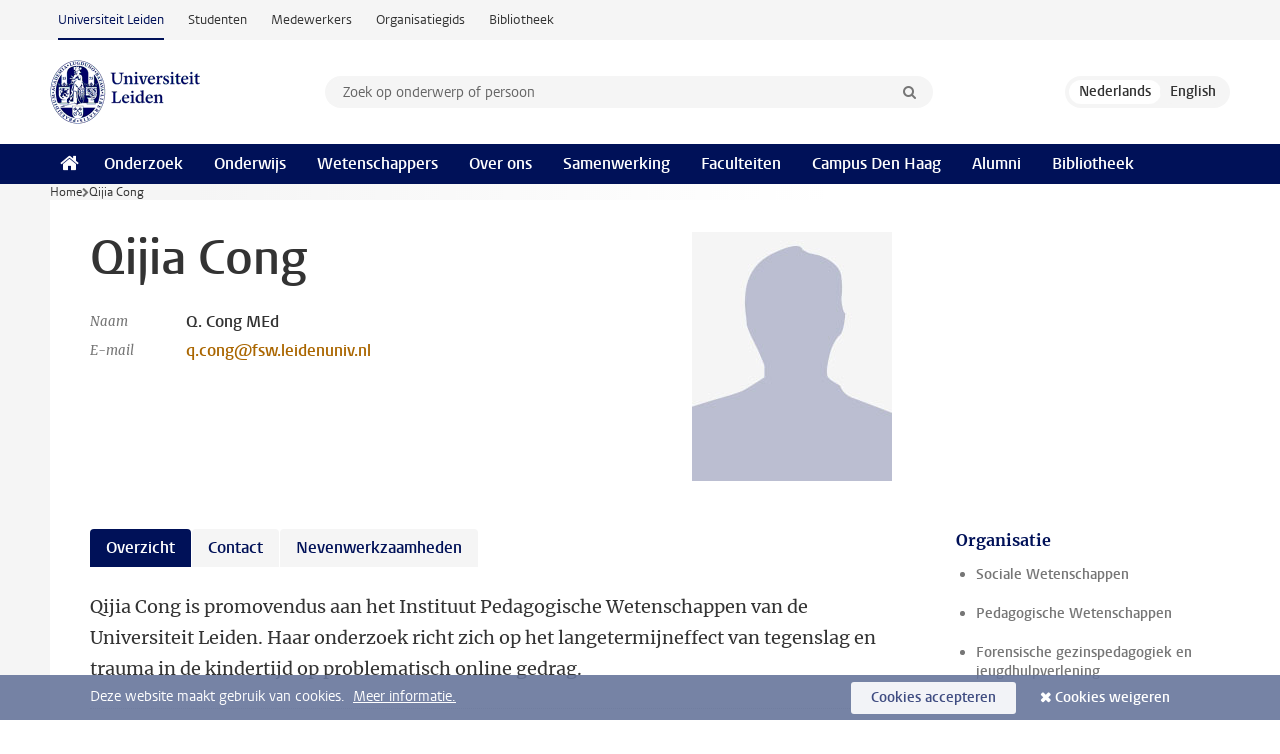

--- FILE ---
content_type: text/html;charset=UTF-8
request_url: https://www.universiteitleiden.nl/medewerkers/qijia-cong
body_size: 5421
content:
<!DOCTYPE html>
<html lang="nl" data-version="1.213.00" >
<head>


















<!-- standard page html head -->

    <title>Qijia Cong - Universiteit Leiden</title>
        <meta name="google-site-verification" content="o8KYuFAiSZi6QWW1wxqKFvT1WQwN-BxruU42si9YjXw"/>
        <meta name="google-site-verification" content="hRUxrqIARMinLW2dRXrPpmtLtymnOTsg0Pl3WjHWQ4w"/>

        <link rel="canonical" href="https://www.universiteitleiden.nl/medewerkers/qijia-cong"/>
<!-- icons -->
    <link rel="shortcut icon" href="/design-1.1/assets/icons/favicon.ico"/>
    <link rel="icon" type="image/png" sizes="32x32" href="/design-1.1/assets/icons/icon-32px.png"/>
    <link rel="icon" type="image/png" sizes="96x96" href="/design-1.1/assets/icons/icon-96px.png"/>
    <link rel="icon" type="image/png" sizes="195x195" href="/design-1.1/assets/icons/icon-195px.png"/>

    <link rel="apple-touch-icon" href="/design-1.1/assets/icons/icon-120px.png"/> <!-- iPhone retina -->
    <link rel="apple-touch-icon" sizes="180x180"
          href="/design-1.1/assets/icons/icon-180px.png"/> <!-- iPhone 6 plus -->
    <link rel="apple-touch-icon" sizes="152x152"
          href="/design-1.1/assets/icons/icon-152px.png"/> <!-- iPad retina -->
    <link rel="apple-touch-icon" sizes="167x167"
          href="/design-1.1/assets/icons/icon-167px.png"/> <!-- iPad pro -->

    <meta charset="utf-8"/>
    <meta name="viewport" content="width=device-width, initial-scale=1"/>
    <meta http-equiv="X-UA-Compatible" content="IE=edge"/>

            <meta name="description" content="Qijia Cong is promovendus aan het Instituut Pedagogische Wetenschappen van de Universiteit Leiden. Haar onderzoek richt zich op het langetermijneffect van tegenslag en trauma in de kindertijd op problematisch online gedrag."/>
<meta name="application-name" content="search"
data-content-type="staffmember"
data-content-category="staffmember"
data-protected="false"
data-language="nl"
data-last-modified-date="2023-06-09"
data-publication-date="2023-06-09"
data-organization="social-and-behavioural-sciences,institute-of-education-and-child-studies,forensische-gezinspedagogiek-en-jeugdhulpverlening"
data-faculties="social-and-behavioural-sciences"
data-uuid="1c111bc2-16e8-4c23-97bc-b8252bcfcb3f"
data-website="external-site,student-site,staffmember-site,library-site,org-site"
data-lastname="Cong"
data-firstname="Qijia"
/>    <!-- Bluesky -->
    <meta name="bluesky:card" content="summary_large_image">
    <meta name="bluesky:site" content="unileiden.bsky.social">
        <meta name="bluesky:title" content="Qijia Cong">
        <meta name="bluesky:description" content="Qijia Cong is promovendus aan het Instituut Pedagogische Wetenschappen van de Universiteit Leiden. Haar onderzoek richt zich op het langetermijneffect van tegenslag en trauma in de kindertijd op problematisch online gedrag.">

        <meta name="bluesky:image"
              content="https://www.universiteitleiden.nl/design-1.1/assets/images/bluesky-card.png">
    <!-- Twitter/X -->
    <meta name="twitter:card" content="summary_large_image">
    <meta name="twitter:site" content="@UniLeiden">
        <meta name="twitter:title" content="Qijia Cong">
        <meta name="twitter:description" content="Qijia Cong is promovendus aan het Instituut Pedagogische Wetenschappen van de Universiteit Leiden. Haar onderzoek richt zich op het langetermijneffect van tegenslag en trauma in de kindertijd op problematisch online gedrag.">

        <meta name="twitter:image"
              content="https://www.universiteitleiden.nl/design-1.1/assets/images/twitter-card.png">
    <!-- Open Graph -->
        <meta property="og:title" content="Qijia Cong"/>
    <meta property="og:type" content="website"/>
        <meta property="og:description" content="Qijia Cong is promovendus aan het Instituut Pedagogische Wetenschappen van de Universiteit Leiden. Haar onderzoek richt zich op het langetermijneffect van tegenslag en trauma in de kindertijd op problematisch online gedrag."/>
        <meta property="og:site_name" content="Universiteit Leiden"/>
        <meta property="og:locale" content="nl_NL"/>

        <meta property="og:image" content="https://www.universiteitleiden.nl/design-1.1/assets/images/twitter-card.png"/>

        <meta property="og:url" content="https://www.universiteitleiden.nl/medewerkers/qijia-cong"/>

<!-- Favicon and CSS -->

<link rel='shortcut icon' href="/design-1.1/assets/icons/favicon.ico"/>

    <link rel="stylesheet" href="/design-1.1/css/ul2external/screen.css?v=1.213.00"/>






<script>
var cookiesAccepted = 'false';
var internalTraffic = 'false';
</script>

<script>
window.dataLayer = window.dataLayer || [];
dataLayer.push({
event: 'Custom dimensions',
customDimensionData: {
faculty: 'Social and Behavioural Sciences',
facultyInstitute: 'Education and Child Studies | Forensic Family and Youth Care Studies',
language: 'nl',
pageType: 'staffmember',
publicationDate: '2023-06-09',
cookiesAccepted: window.cookiesAccepted,
},
user: {
internalTraffic: window.internalTraffic,
}
});
</script>
<!-- Google Tag Manager -->
<script>(function (w, d, s, l, i) {
w[l] = w[l] || [];
w[l].push({
'gtm.start':
new Date().getTime(), event: 'gtm.js'
});
var f = d.getElementsByTagName(s)[0],
j = d.createElement(s), dl = l != 'dataLayer' ? '&l=' + l : '';
j.async = true;
j.src =
'https://www.googletagmanager.com/gtm.js?id=' + i + dl;
f.parentNode.insertBefore(j, f);
})(window, document, 'script', 'dataLayer', 'GTM-P7SF446');
</script>
<!-- End Google Tag Manager -->



<!-- this line enables the loading of asynchronous components (together with the headContributions at the bottom) -->
<!-- Header Scripts -->
</head>
<body class=" left--detail">
<!-- To enable JS-based styles: -->
<script> document.body.className += ' js'; </script>
<div class="skiplinks">
<a href="#content" class="skiplink">Ga naar hoofdinhoud</a>
</div><div class="header-container"><div class="top-nav-section">
<nav class="top-nav wrapper js_mobile-fit-menu-items" data-show-text="toon alle" data-hide-text="verberg" data-items-text="menu onderdelen">
<ul id="sites-menu">
<li>
<a class="active track-event"
href="/"
data-event-category="external-site"
data-event-label="Topmenu external-site"
>Universiteit Leiden</a>
</li>
<li>
<a class=" track-event"
href="https://www.student.universiteitleiden.nl/"
data-event-category="student-site"
data-event-label="Topmenu external-site"
>Studenten</a>
</li>
<li>
<a class=" track-event"
href="https://www.medewerkers.universiteitleiden.nl/"
data-event-category="staffmember-site"
data-event-label="Topmenu external-site"
>Medewerkers</a>
</li>
<li>
<a class=" track-event"
href="https://www.organisatiegids.universiteitleiden.nl/"
data-event-category="org-site"
data-event-label="Topmenu external-site"
>Organisatiegids</a>
</li>
<li>
<a class=" track-event"
href="https://www.bibliotheek.universiteitleiden.nl/"
data-event-category="library-site"
data-event-label="Topmenu external-site"
>Bibliotheek</a>
</li>
</ul>
</nav>
</div>
<header id="header-main" class="wrapper clearfix">
<h1 class="logo">
<a href="/">
<img width="151" height="64" src="/design-1.1/assets/images/zegel.png" alt="Universiteit Leiden"/>
</a>
</h1><!-- Standard page searchbox -->
<form id="search" method="get" action="searchresults-main">
<input type="hidden" name="website" value="external-site"/>
<fieldset>
<legend>Zoek op onderwerp of persoon en selecteer categorie</legend>
<label for="search-field">Zoekterm</label>
<input id="search-field" type="search" name="q" data-suggest="https://www.universiteitleiden.nl/async/searchsuggestions"
data-wait="100" data-threshold="3"
value="" placeholder="Zoek op onderwerp of persoon"/>
<ul class="options">
<li>
<a href="/zoeken" data-hidden='' data-hint="Zoek op onderwerp of persoon">
Alle categorieën </a>
</li>
<li>
<a href="/zoeken" data-hidden='{"content-category":"staffmember"}' data-hint="Zoek op&nbsp;personen">
Personen
</a>
</li>
<li>
<a href="/zoeken" data-hidden='{"content-category":"education"}' data-hint="Zoek op&nbsp;onderwijs">
Onderwijs
</a>
</li>
<li>
<a href="/zoeken" data-hidden='{"content-category":"research"}' data-hint="Zoek op&nbsp;onderzoek">
Onderzoek
</a>
</li>
<li>
<a href="/zoeken" data-hidden='{"content-category":"news"}' data-hint="Zoek op&nbsp;nieuws">
Nieuws
</a>
</li>
<li>
<a href="/zoeken" data-hidden='{"content-category":"event"}' data-hint="Zoek op&nbsp;agenda">
Agenda
</a>
</li>
<li>
<a href="/zoeken" data-hidden='{"content-category":"dossier"}' data-hint="Zoek op&nbsp;dossiers">
Dossiers
</a>
</li>
<li>
<a href="/zoeken" data-hidden='{"content-category":"location"}' data-hint="Zoek op&nbsp;locaties">
Locaties
</a>
</li>
<li>
<a href="/zoeken" data-hidden='{"content-category":"course"}' data-hint="Zoek op&nbsp;cursussen">
Cursussen
</a>
</li>
<li>
<a href="/zoeken" data-hidden='{"content-category":"vacancy"}' data-hint="Zoek op&nbsp;vacatures">
Vacatures
</a>
</li>
<li>
<a href="/zoeken" data-hidden='{"content-category":"general"}' data-hint="Zoek op&nbsp;overig">
Overig
</a>
</li>
<li>
<a href="/zoeken" data-hidden='{"keywords":"true"}' data-hint="Zoek op&nbsp;trefwoorden">
Trefwoorden
</a>
</li>
</ul>
<button class="submit" type="submit">
<span>Zoeken</span>
</button>
</fieldset>
</form><div class="language-btn-group">
<span class="btn active">
<abbr title="Nederlands">nl</abbr>
</span>
<a href="https://www.universiteitleiden.nl/en/staffmembers/qijia-cong" class="btn">
<abbr title="English">en</abbr>
</a>
</div>
</header><nav id="main-menu" class="main-nav js_nav--disclosure" data-nav-label="Menu" data-hamburger-destination="header-main">
<ul class="wrapper">
<li><a class="home" href="/"><span>Home</span></a></li>
<li>
<a href="/onderzoek" >Onderzoek</a>
</li>
<li>
<a href="/onderwijs" >Onderwijs</a>
</li>
<li>
<a href="/wetenschappers" >Wetenschappers</a>
</li>
<li>
<a href="/over-ons" >Over ons</a>
</li>
<li>
<a href="/samenwerking" >Samenwerking</a>
</li>
<li>
<a href="/over-ons/bestuur/faculteiten" >Faculteiten</a>
</li>
<li>
<a href="/den-haag" >Campus Den Haag</a>
</li>
<li>
<a href="/alumni" >Alumni</a>
</li>
<li>
<a href="https://www.bibliotheek.universiteitleiden.nl" >Bibliotheek</a>
</li>
</ul>
</nav>
</div>
<div class="main-container">
<div class="main wrapper clearfix">

<!-- main Student and Staff pages -->

<nav class="breadcrumb" aria-label="Breadcrumb" id="js_breadcrumbs" data-show-text="toon alle" data-hide-text="verberg" data-items-text="broodkruimels">
<ol id="breadcrumb-list">
<li>
<a href="/">Home</a>
</li>
<li>Qijia Cong</li>
</ol>
</nav>


















<article id="content" class="left--detail__layout profile">
    <div class="article-header">
        <section class="basics">
            <!-- facts -->
            <h1>Qijia Cong</h1>
            <p class="context search-off">
                    
            </p>


            <dl class="facts search-off">
                <dt>Naam</dt>
                <dd> Q.  Cong MEd</dd>


                        <dt>E-mail</dt>
                        <dd><a href="mailto:q.cong@fsw.leidenuniv.nl">q.cong@fsw.leidenuniv.nl</a></dd>

            </dl>
        </section>




                    <figure class="photo search-off">
                        <img src="/design-1.0/assets/images/no-photo.jpg"  alt="" width="200" height="250" />
                    </figure>
    </div>
    <!-- Overview tab -->
    <div class="article-main-content">
            <section class="tab search-off" data-tab-label="Overzicht">
                    <p>Qijia Cong is promovendus aan het Instituut Pedagogische Wetenschappen van de Universiteit Leiden. Haar onderzoek richt zich op het langetermijneffect van tegenslag en trauma in de kindertijd op problematisch online gedrag.</p>
            </section>

        <!-- Biography tab -->

        <!-- Contact tab -->
        <section class="tab search-off" data-tab-label="Contact">
    <div class="role">
        <div class="col">
            <h2></h2>
            <ul>
                    <li>Faculteit der Sociale Wetenschappen</li>
                    <li>Instituut Pedagogische Wetenschappen</li>
                    <li>Forensische gezinsped. en Jeugdhulpverl.</li>
            </ul>
        </div>
        <div class="col">


                <h3>Contact</h3>
                <ul>
                        <li>
                            <a href="mailto:q.cong@fsw.leidenuniv.nl">q.cong@fsw.leidenuniv.nl</a>
                        </li>
                </ul>
        </div>
    </div>
        </section>

        <!-- Publications tab -->

        <!-- Activities tab -->

        <!-- Additional functions tab -->
        <section class="tab search-off" data-tab-label="Nevenwerkzaamheden">
            <div class="box-row full">
                <div class="box">
                    <div class="box-content">
                            <ul>
                                    <li>
                                        <span class="meta">Geen relevante nevenwerkzaamheden</span>
                                        <strong></strong>
                                    </li>
                            </ul>
                    </div>
                </div>
            </div>
        </section>

        <!-- Share links -->
        <section class="share search-off">

<!-- Social Media icons 1.1 -->

<a class="facebook" href="http://www.facebook.com/sharer/sharer.php?u=https%3A%2F%2Fwww.universiteitleiden.nl%2Fmedewerkers%2Fqijia-cong"><span class="visually-hidden">Delen op Facebook</span></a>
<a class="bluesky" href="https://bsky.app/intent/compose?text=Qijia+Cong+https%3A%2F%2Fwww.universiteitleiden.nl%2Fmedewerkers%2Fqijia-cong"><span class="visually-hidden">Delen via Bluesky</span></a>
<a class="linkedin" href="http://www.linkedin.com/shareArticle?mini=true&title=Qijia+Cong&url=https%3A%2F%2Fwww.universiteitleiden.nl%2Fmedewerkers%2Fqijia-cong"><span class="visually-hidden">Delen op LinkedIn</span></a>
<a class="whatsapp" href="whatsapp://send?text=Qijia+Cong+https%3A%2F%2Fwww.universiteitleiden.nl%2Fmedewerkers%2Fqijia-cong"><span class="visually-hidden">Delen via WhatsApp</span></a>
<a class="mastodon" href="https://mastodon.social/share?text=Qijia+Cong&url=https%3A%2F%2Fwww.universiteitleiden.nl%2Fmedewerkers%2Fqijia-cong"><span class="visually-hidden">Delen via Mastodon</span></a>
        </section>
    </div>













<aside>



        <div class="box paginated" data-per-page="10" data-prev="" data-next="">
            <div class="box-header">
                <h2>Organisatie</h2>
            </div>
            <div class="box-content">
                <ul class="bulleted">
                        <li>
                                <a href="/sociale-wetenschappen">Sociale Wetenschappen</a>
                        </li>
                        <li>
                                <a href="/sociale-wetenschappen/pedagogische-wetenschappen">Pedagogische Wetenschappen</a>
                        </li>
                        <li>
                                <a href="/sociale-wetenschappen/pedagogische-wetenschappen/forensische-gezinspedagogiek-en-jeugdhulpverlening">Forensische gezinspedagogiek en jeugdhulpverlening</a>
                        </li>
                </ul>
            </div>
        </div>







<div class="box paginated" data-per-page="10" data-prev="" data-next="">
    <div class="box-header">
            <h2>Promotor(en)</h2>
    </div>
    <div class="box-content">
        <ul>
                    <li>





<a href="/en/staffmembers/mitch-van-geel">





                    <img src="/binaries/content/gallery/ul2/portraits/social-and-behavioural-sciences/pedagogische-wetenschappen/m._van_geel_pfp.png/m._van_geel_pfp.png/d50x50" data-zoom-src="/binaries/content/gallery/ul2/portraits/social-and-behavioural-sciences/pedagogische-wetenschappen/m._van_geel_pfp.png" alt="" width="50" height="50" />
    <div>
        <strong>Mitch van Geel</strong>
            <span class="meta">Associate Professor</span>
    </div>
</a>
                    </li>
                    <li>





<a href="/medewerkers/paul-vedder">




                    <img src="/binaries/content/gallery/ul2/portraits/social-and-behavioural-sciences/pedagogische-wetenschappen/orthopedagogiek/paul-vedder.jpg/paul-vedder.jpg/d50x50"  alt="" width="50" height="50" />
    <div>
        <strong>Paul Vedder</strong>
            <span class="meta">Emeritus hoogleraar jeugdhulpverlening en gedragsproblemen bij jongeren</span>
    </div>
</a>
                    </li>
        </ul>
    </div>
</div>
</aside>
</article>


</div>
</div><div class="footer-container">
<footer class="wrapper clearfix">
<section>
<h2>Studiekeuze</h2>
<ul>
<li>
<a href="/onderwijs/bachelors">Bacheloropleidingen</a>
</li>
<li>
<a href="/onderwijs/masters">Masteropleidingen</a>
</li>
<li>
<a href="/wetenschappers/promoveren">PhD-programma's</a>
</li>
<li>
<a href="/onderwijs/onderwijs-voor-professionals">Onderwijs voor professionals</a>
</li>
<li>
<a href="/en/education/other-modes-of-study/summer-schools">Summer Schools</a>
</li>
<li>
<a href="/onderwijs/bachelors/voorlichtingsactiviteiten/open-dagen">Open dagen</a>
</li>
<li>
<a href="/onderwijs/masters/voorlichtingsactiviteiten/master-open-dagen">Master Open Dag</a>
</li>
</ul>
</section>
<section>
<h2>Organisatie</h2>
<ul>
<li>
<a href="/en/archaeology">Archeologie</a>
</li>
<li>
<a href="/geesteswetenschappen">Geesteswetenschappen</a>
</li>
<li>
<a href="/geneeskunde-lumc">Geneeskunde/LUMC</a>
</li>
<li>
<a href="/governance-and-global-affairs">Governance and Global Affairs</a>
</li>
<li>
<a href="/rechtsgeleerdheid">Rechtsgeleerdheid</a>
</li>
<li>
<a href="/sociale-wetenschappen">Sociale Wetenschappen</a>
</li>
<li>
<a href="/wiskunde-en-natuurwetenschappen">Wiskunde en Natuurwetenschappen</a>
</li>
<li>
<a href="/afrika-studiecentrum-leiden">Afrika-Studiecentrum Leiden</a>
</li>
<li>
<a href="/honours-academy">Honours Academy</a>
</li>
<li>
<a href="/iclon">ICLON</a>
</li>
</ul>
</section>
<section>
<h2>Over ons</h2>
<ul>
<li>
<a href="/werken-bij">Werken bij de Universiteit Leiden</a>
</li>
<li>
<a href="https://www.luf.nl/">Steun de Universiteit Leiden</a>
</li>
<li>
<a href="/alumni">Alumni</a>
</li>
<li>
<a href="/over-ons/impact">Impact</a>
</li>
<li>
<a href="https://www.leiden-delft-erasmus.nl/">Leiden-Delft-Erasmus Universities</a>
</li>
<li>
<a href="https://www.universiteitleiden.nl/locaties">Locaties</a>
</li>
<li>
<a href="https://www.organisatiegids.universiteitleiden.nl/reglementen/algemeen/universitaire-website-disclaimer">Disclaimer</a>
</li>
<li>
<a href="https://www.organisatiegids.universiteitleiden.nl/cookies">Cookies</a>
</li>
<li>
<a href="https://www.organisatiegids.universiteitleiden.nl/reglementen/algemeen/privacyverklaringen">Privacy</a>
</li>
<li>
<a href="/over-ons/contact">Contact</a>
</li>
</ul>
</section>
<section>
<h2>Volg ons</h2>
<ul>
<li>
<a href="https://web.universiteitleiden.nl/nieuwsbrief">Lees onze wekelijkse nieuwsbrief</a>
</li>
</ul>
<div class="share">
<a href="https://bsky.app/profile/unileiden.bsky.social" class="bluesky"><span class="visually-hidden">Volg ons op bluesky</span></a>
<a href="https://nl-nl.facebook.com/UniversiteitLeiden" class="facebook"><span class="visually-hidden">Volg ons op facebook</span></a>
<a href="https://www.youtube.com/user/UniversiteitLeiden" class="youtube"><span class="visually-hidden">Volg ons op youtube</span></a>
<a href="https://www.linkedin.com/company/leiden-university" class="linkedin"><span class="visually-hidden">Volg ons op linkedin</span></a>
<a href="https://instagram.com/universiteitleiden" class="instagram"><span class="visually-hidden">Volg ons op instagram</span></a>
<a href="https://mastodon.nl/@universiteitleiden" class="mastodon"><span class="visually-hidden">Volg ons op mastodon</span></a>
</div>
</section>
</footer>
</div><div class="cookies">
<div class="wrapper">
Deze website maakt gebruik van cookies.&nbsp;
<a href="https://www.organisatiegids.universiteitleiden.nl/cookies">
Meer informatie. </a>
<form action="/medewerkers/qijia-cong?_hn:type=action&amp;_hn:ref=r61_r9" method="post">
<button type="submit" class="accept" name="cookie" value="accept">Cookies accepteren</button>
<button type="submit" class="reject" name="cookie" value="reject">Cookies weigeren</button>
</form>
</div>
</div><!-- bottom scripts -->
<script async defer src="/design-1.1/scripts/ul2.js?v=1.213.00" data-main="/design-1.1/scripts/ul2common/main.js"></script>
<!-- this line enables the loading of asynchronous components (together with the headContributions at the top) -->
</body>
</html>

--- FILE ---
content_type: text/css;charset=UTF-8
request_url: https://www.universiteitleiden.nl/design-1.1/css/ul2external/screen.css?v=1.213.00
body_size: 100478
content:
@charset "UTF-8";@keyframes fadein{0%{opacity:0}to{opacity:1}}@keyframes fadeout{0%{opacity:1}to{opacity:0}}@font-face{font-display:auto;font-family:Vestula;font-style:normal;font-weight:400;src:url(../../../design-1.0/assets/fonts/vestulapro/vestulapro-regular.woff2) format("woff2"),url(../../../design-1.0/assets/fonts/vestulapro/vestulapro-regular.woff) format("woff")}@font-face{font-display:auto;font-family:Vestula;font-style:normal;font-weight:700;src:url(../../../design-1.0/assets/fonts/vestulapro/vestulapro-semibold.woff2) format("woff2"),url(../../../design-1.0/assets/fonts/vestulapro/vestulapro-semibold.woff) format("woff")}@font-face{font-display:auto;font-family:Vestula;font-style:italic;font-weight:400;src:url(../../../design-1.0/assets/fonts/vestulapro/vestulapro-regularitalic.woff2) format("woff2"),url(../../../design-1.0/assets/fonts/vestulapro/vestulapro-regularitalic.woff) format("woff")}@font-face{font-display:auto;font-family:Vestula;font-style:italic;font-weight:700;src:url(../../../design-1.0/assets/fonts/vestulapro/vestulapro-semibolditalic.woff2) format("woff2"),url(../../../design-1.0/assets/fonts/vestulapro/vestulapro-semibolditalic.woff) format("woff")}@font-face{font-display:auto;font-family:Fontello;font-style:normal;font-weight:400;src:url(../../../design-1.0/assets/fonts/fontello/fontello.woff2) format("woff2"),url(../../../design-1.0/assets/fonts/fontello/fontello.woff) format("woff")}.visually-hidden{-webkit-clip-path:inset(100%);clip-path:inset(100%);height:1px;overflow:hidden;position:absolute;white-space:nowrap;width:1px}.is_icon:after{font-family:fontello}.is_icon--down:after{content:"\e80c"}.is_icon--up:after{content:"\e80f"}:root{--focusring-color:#001158;--focusring-offset:-2px;--focusring:2px solid var(--focusring-color);--focusring--light:2px solid #fff;--default-offset:var(--focusring-offset);--ring-background:0 0 0 6px #fff}a:focus-visible,audio:focus-visible,button:focus-visible,input:focus-visible,select:focus-visible,summary:focus-visible{outline:2px solid var(--focusring-color)!important;outline-offset:var(--focusring-offset)!important}.logo a{--focusring-offset:2px;display:block}.search-suggestions li.active{outline:var(--focusring);outline-offset:var(--default-offset)}.main-nav,.submit{--focusring-color:#fff;--focusring-offset:-4px}.breadcrumb{--focusring-offset:2px}footer a{--focusring-offset:0px}footer .share a{--focusring-offset:2px}.cookies{--focusring-color:#fff;--focusring-offset:2px}.cookie-focus{--focusring-color:#001158}input[type=checkbox],input[type=radio]{--focusring-offset:2px}.rsp input[type=checkbox],.rsp input[type=radio]{--focusring-color:#fff}.sub-nav,article{--focusring-offset:0px}article .facts{--focusring-offset:-2px}.overview #content>p a{--focusring-offset:0px}.figure a:focus-visible figcaption{outline:var(--focusring--light);outline-offset:-4px}.share,.tags{--focusring-offset:2px}.aside,.box-content,.events,.table-list{--focusring-offset:-2px}.call-btn{--focusring-color:#fff;--focusring-offset:-4px}.more{--focusring-offset:2px}.box-content .more a{margin-right:4px}[role=tab]{--focusring-offset:-4px}[role=tab][aria-selected=true]{--focusring-color:#fff}figure a{--focusring-offset:2px}.image a{display:block}.move-slide,.zoom-button{--focusring-offset:2px}.move-slide:focus-visible,.zoom-button:focus-visible{background:#fff;box-shadow:var(--ring-background)!important}.move-thumbs{--focusring-offset:-4px;--focusring-color:#fff}.gallery-thumbnail[aria-selected=true]{--focusring-offset:-4px;--focusring-color:#001158}.gallery-thumbnail[aria-selected=true]:focus-visible{box-shadow:inset var(--ring-background)!important}.testimonial-toggle{--focusring-offset:2px}.testimonial-toggle:focus-visible{box-shadow:var(--ring-background)!important}.primary a{--focusring-offset:0px}.primary .box-content a{--focusring-offset:-2px}.box-countdown__link{display:block}.special-banner{--focusring-offset:2px}.special-banner a:focus-visible{box-shadow:var(--ring-background)}.epilogue,.video{--focusring-offset:0px}.banner{--focusring-color:#fff}.banner,.tree{--focusring-offset:0px}.site-selector{--focusring-color:#fff;--focusring-offset:-4px}#pagination{--focusring-offset:2px}.datepicker{--focusring-offset:-4px}.datepicker .ui-state-active{--focusring-color:#fff}.hero-team a:focus-visible{--focusring-color:transparent}.hero-team a:focus-visible span{outline:var(--focusring--light);outline-offset:-4px}.action{--focusring-color:#fff;--focusring-offset:2px}.landing .quote a:focus-visible p{outline:var(--focusring--light)}.library .local-search a{--focusring-color:#fff}.intern .feedback a,.intern .menu,.intern .user{--focusring-offset:2px}.intern .tasks{--focusring-offset:0px}.intern .action{--focusring-color:#001158}.intern.overview dd a:focus-visible p{outline:var(--focusring);outline-offset:-2px}.intern .box-content dd a:focus-visible address{outline:var(--focusring)}.search-container{--focusring-offset:-4px}.rsp-form__submit{--focusring-color:#fff;--focusring-offset:-4px}@font-face{font-display:auto;font-family:Merriweather;font-style:normal;font-weight:400;src:url(../../../design-1.1/assets/fonts/merriweather/Merriweather-Regular.woff2) format("woff2"),url(../../../design-1.1/assets/fonts/merriweather/Merriweather-Regular.woff) format("woff")}@font-face{font-display:auto;font-family:Merriweather;font-style:normal;font-weight:700;src:url(../../../design-1.1/assets/fonts/merriweather/Merriweather-Bold.woff2) format("woff2"),url(../../../design-1.1/assets/fonts/merriweather/Merriweather-Bold.woff) format("woff")}@font-face{font-display:auto;font-family:Merriweather;font-style:italic;font-weight:400;src:url(../../../design-1.1/assets/fonts/merriweather/Merriweather-Italic.woff2) format("woff2"),url(../../../design-1.1/assets/fonts/merriweather/Merriweather-Italic.woff) format("woff")}@font-face{font-display:auto;font-family:Merriweather;font-style:italic;font-weight:700;src:url(../../../design-1.1/assets/fonts/merriweather/Merriweather-BoldItalic.woff2) format("woff2"),url(../../../design-1.1/assets/fonts/merriweather/Merriweather-BoldItalic.woff) format("woff")}@font-face{font-display:auto;font-family:Vestula;font-style:normal;font-weight:400;src:url(../../../design-1.1/assets/fonts/vestulapro/vestulapro-regular.woff2) format("woff2"),url(../../../design-1.1/assets/fonts/vestulapro/vestulapro-regular.woff) format("woff")}@font-face{font-display:auto;font-family:Vestula;font-style:normal;font-weight:700;src:url(../../../design-1.1/assets/fonts/vestulapro/vestulapro-semibold.woff2) format("woff2"),url(../../../design-1.1/assets/fonts/vestulapro/vestulapro-semibold.woff) format("woff")}@font-face{font-display:auto;font-family:Vestula;font-style:italic;font-weight:400;src:url(../../../design-1.1/assets/fonts/vestulapro/vestulapro-regularitalic.woff2) format("woff2"),url(../../../design-1.1/assets/fonts/vestulapro/vestulapro-regularitalic.woff) format("woff")}@font-face{font-display:auto;font-family:Vestula;font-style:italic;font-weight:700;src:url(../../../design-1.1/assets/fonts/vestulapro/vestulapro-semibolditalic.woff2) format("woff2"),url(../../../design-1.1/assets/fonts/vestulapro/vestulapro-semibolditalic.woff) format("woff")}@font-face{font-display:auto;font-family:Fontello;font-style:normal;font-weight:400;src:url(../../../design-1.1/assets/fonts/fontello/fontello.woff2) format("woff2"),url(../../../design-1.1/assets/fonts/fontello/fontello.woff) format("woff")}.home .home-hero{--focusring-color:#fff}.home .home-hero,.home .marketing{--focusring-offset:2px}.home .marketing a{display:block}.home .marketing__manual-link{--focusring-color:#fff}.home .box-content{--focusring-offset:0px}.home .box .box-content{--focusring-offset:-2px}.home .home_testimonial{--focusring-offset:2px}.sub-nav{--focusring-offset:-2px}html{scroll-padding-block-start:1rem}.accordeon{-webkit-margin-after:1.375rem;margin-block-end:1.375rem}.accordeon :where(summary){-webkit-margin-before:.34375rem;background:#f5f5f5;border:1px solid #eee;color:#001158;font-family:vestula,arial,sans-serif;font-size:1rem;font-weight:700;line-height:1.375;margin:0;margin-block-start:.34375rem;padding-block:.34375rem;padding-inline:.625rem}.accordeon :where(summary) small{color:#333;font-family:vestula,arial,sans-serif;font-size:.9375rem;font-weight:400;line-height:1.4666666667;margin-left:10px}.accordeon :where(summary):before{content:"\e812";float:right;font-family:fontello}.accordeon :where(summary):active,.accordeon :where(summary):focus,.accordeon :where(summary):hover{background-color:#68769c;border-color:#68769c;color:#fff}.accordeon :where(summary):active small,.accordeon :where(summary):focus small,.accordeon :where(summary):hover small{color:#fff}.accordeon :where(details[open]) :where(summary){background:#001158;border-color:#001158;color:#fff}.accordeon :where(details[open]) :where(summary):before{content:"\e810";font-family:fontello}.accordeon :where(.content){margin-block:.625rem 1.25rem;margin-inline:1rem}.accordeon :where(.content)>:last-child{margin-bottom:0}article:after{clear:both;content:"";display:table}article h1,article h2,article h3,article h4,article h5,article h6{color:#001158;font-family:vestula,arial,sans-serif;font-weight:700;margin:0}article address,article blockquote,article dl,article fieldset,article figure,article form,article ol,article p,article pre,article table,article ul{margin:0 0 1.375rem}article h2+h3{margin-top:.6875rem}article h3+h4{margin-top:.34375rem}article a{color:#a60;text-decoration:none}article a:active,article a:focus,article a:hover{text-decoration:underline}article a.pdf:before{content:"\e833"}article a.external:before,article a.pdf:before{display:inline-block;font-family:fontello;font-size:.75rem;line-height:1.8333333333;margin-right:3px}article a.external:before{content:"\e809"}article h1{color:#333;font-size:2.625rem;line-height:1.0476190476;margin-bottom:1.375rem}@media only screen and (max-width:1024px){article h1{font-size:2.125rem;line-height:1.1323529412}}@media only screen and (max-width:768px){article h1{font-size:1.625rem;line-height:1.2692307692}}article h1+time{color:#707070;display:block;font-family:vestula,arial,sans-serif;font-size:.75rem;font-weight:700;line-height:1.8333333333}article h1.en{color:#707070}article h2{font-size:1.5rem;line-height:1.375}article h3{font-size:1.375rem;line-height:1.222222}article h4{font-size:1.125rem;line-height:1.375}article h5,article h6{font-size:.875rem;line-height:1.5714285714}article h6{font-weight:400}article .intro{color:#333;font-family:vestula,arial,sans-serif;font-size:1.25rem;line-height:1.375;margin-bottom:1.375rem}@media only screen and (max-width:1024px){article .intro{font-size:1.125rem;line-height:1.5277777778}}@media only screen and (max-width:768px){article .intro{font-size:1rem;line-height:1.375}}article .meta{color:#707070;display:block;font-family:vestula,arial,sans-serif;font-size:.75rem;font-weight:700;line-height:1.8333333333;margin:0}article pre{background:#333;color:#fff;overflow:auto;padding:.6875em 10px}article pre code{font-family:consolas,monaco,monospace;font-size:.875rem;line-height:1.5714285714}article ol,article ul{padding-left:30px}article li p,article ol ol,article ol ul,article td ol,article td p,article td ul,article th p,article ul ol,article ul ul{margin-bottom:0}article li>h3:first-child,article li>h4:first-child{margin-top:1.375rem}article .context{color:#a60;font-family:vestula,arial,sans-serif;font-size:1.25rem;font-weight:400;line-height:1.375}article .stand-out{margin:2.75rem 0}article ul.stand-out{list-style:none;padding-left:0}article ul.stand-out li+li{margin-top:1.375rem}@media only screen and (min-width:769px){article .indent{margin-left:12.5%}article .indent .image.float-left,article .indent>blockquote:not([class]){margin-left:-14.2857142857%}}article .image{display:table;margin-left:auto;margin-right:auto;table-layout:fixed;width:100%}article .image img{display:table-cell;width:100%}article .image figcaption{caption-side:bottom;color:#68769c;display:table-caption;font-family:vestula,arial,sans-serif;font-size:.875rem;line-height:1.5714285714;margin-top:5px}article .image figcaption:empty{display:none}article .indent>blockquote:not([class]),article>blockquote:not([class]){color:#68769c;font-family:vestula,arial,sans-serif;font-size:1.125rem;line-height:1.5277777778}@media only screen and (min-width:436px){article .indent>blockquote:not([class]),article>blockquote:not([class]){float:left;margin-right:30px;width:38.2%}article .float-none{clear:both;margin:1.375rem 0}article .float-center{clear:both;margin:1.375rem auto;width:auto}article .float-left{float:left;margin-right:30px;width:auto}article .float-right{float:right;margin-left:30px;width:auto}}article table:not([class]){background:#fff;border:none;width:100%}article table:not([class]) td,article table:not([class]) th{padding:.6875rem}article table:not([class]) th{background-color:#767567;color:#fff;font-family:vestula,arial,sans-serif;font-size:1rem;font-weight:400;line-height:1.375;text-align:left}article table:not([class]) tbody tr:nth-child(2n){background-color:#f5f5f5}article div.table{background:#fff;border:1px solid #dfdfda;margin-bottom:1.375rem;overflow:auto;width:100%}article div.table table{border:none;margin-bottom:0}article div.table table td:not(:first-child){border-left:1px solid #dfdfda}article .people{font-family:vestula,arial,sans-serif;font-size:1.125rem;font-weight:700;line-height:1.2222222222;list-style:none;padding:0}article .people li{display:inline}article .people li:not(:last-child):after{content:", "}article .cta{background-color:#f5f5f5;border-radius:3px;clear:both;font-family:vestula,arial,sans-serif;margin-bottom:1.375rem;padding:1.375rem 20px}article .cta>:last-child{margin-bottom:0}article .accent,article .frame{border-left:5px solid #ccc;clear:both;font-family:vestula,arial,sans-serif;margin:2.75rem 0 2.75rem -5px;overflow:auto;padding:0 0 0 30px;width:calc(100% + 5px)}article .accent>:last-child,article .frame>:last-child{margin-bottom:0}article .accent figure,article .frame figure{float:left;margin-bottom:1.375rem}@media only screen and (min-width:436px){article .accent figure,article .frame figure{margin-right:20px;max-width:50%}}article .accent ul,article .frame ul{margin-left:20px;padding-left:0}article .frame{background:#f5f5f5;padding:1.375rem 30px}article .video{clear:both;margin-bottom:1.375rem}article .video h2{margin-bottom:.34375rem}article .read-more{font-family:vestula,arial,sans-serif;margin-bottom:1.375rem}article .read-more:after{content:"\e812";margin-left:5px}article .read-more:active,article .read-more:focus,article .read-more:hover{color:#333;text-decoration:none}article .social-embed{margin-bottom:1.375rem}@media only screen and (min-width:1025px){.sub-home article h1:first-child,article .hero+h1,article .main-content h1{background:#fff;display:table;margin-left:-40px;margin-top:-60px;max-width:100%;padding:20px 40px 0;position:relative}.sub-home article p.context:first-child{background:#fff;border:40px solid #fff;border-width:20px 40px 0;margin-left:-40px;margin-top:-60px;width:calc(100% + 80px)}}body{background-color:#f5f5f5;font-family:merriweather,georgia,serif;font-size:100%;line-height:1.375}.box{background:#fff;overflow:hidden;position:relative}.box .box-header h2{background:#001158;color:#fff;font-family:vestula,arial,sans-serif;font-size:1rem;font-weight:700;line-height:1.375;margin:0 0 10px;padding:.34375rem 20px;position:relative}.box .box-header h2:after{border-color:#001158 transparent transparent;border-style:solid;border-width:8px 8px 0;bottom:-8px;content:"";height:0;left:20px;position:absolute;width:0}.box .box-header.alt h2{background:transparent;border-top:5px solid #68769c;color:#001158;margin:0;padding-left:0;padding-right:0}.box .box-header.alt h2:after{display:none}.box .box-content{font-family:vestula,arial,sans-serif;font-size:.875rem;font-weight:400;line-height:1.2857142857}.box .box-content .document-list-item__title,.box .box-content .profile-list-item__title{display:inline;font-family:vestula,arial,sans-serif;font-size:.875rem;font-weight:700;line-height:1.2857142857;margin-block:0}.box .box-content :where(a:visited) .document-list-item__title,.box .box-content :where(a:visited) .profile-list-item__title{color:#33489d}.box .box-content a{color:#333;font-weight:700;text-decoration:none}.box .box-content .meta{color:#707070;display:block;font-size:.75rem;margin:0}.box .box-content>ul{list-style:none;margin:0;padding:0}.box .box-content>ul>li{border-top:1px dotted #ccc;margin:0;padding:10px 0}.box .box-content>ul>li:first-child{border-top:none}.box .box-content>ul>li>a{display:block;margin:-10px 0;overflow:hidden;padding:10px 0}.box .box-content>ul>li>a:active,.box .box-content>ul>li>a:focus,.box .box-content>ul>li>a:hover{background:#f5f5f5}.box .box-content>ul>li img{float:left;max-height:50px;width:50px}.box .box-content>ul>li figure+div,.box .box-content>ul>li img+div{margin-left:60px}.box .box-content>ul>li p{font-weight:400;margin:0}.box .box-content .more{border-top:1px dotted #ccc;font-family:vestula,arial,sans-serif;font-size:.75rem;font-weight:400;line-height:1.5;margin-bottom:0;margin-top:0;padding:10px 0;text-align:right}.box .box-content .more a{color:#a60;font-weight:400}.box .box-content .more a:after{content:"\e812";font-family:fontello;margin-left:5px}.box .box-content .more a:active,.box .box-content .more a:focus,.box .box-content .more a:hover{color:#333}.box .box-content .more.pagination{text-align:center}.box .box-content .more.pagination span{padding:0 10px}.box .box-content .more.pagination a.prev:after{display:none}.box .box-content .more.pagination a.prev:before{content:"\e811";font-family:fontello;margin-right:5px}.box .box-content .more.pagination.first a.prev,.box .box-content .more.pagination.last a.next{visibility:hidden}.box .box-content .document-list-item__link,.box .box-content .profile-list-item__link{align-items:start;display:grid;grid-template-columns:60px 1fr}.box .box-content .document-list-item__link div,.box .box-content .profile-list-item__link div{align-content:start;display:grid;margin-left:0}.box .box-content .document-list-item__image,.box .box-content .event-date,.box .box-content .profile-list-item__image{grid-column:1/2;grid-row:1;margin-right:10px}.box .box-content .document-list-item__title{grid-row:2}.box.has-more .box-header h2{cursor:default}.box.has-more a:visited strong{color:#33489d}.box.expand.can-expand .box-content ul{border-bottom:1px dotted #ccc}.box.expand.can-expand .box-expand-toggle{background:none;border:none;color:#333;cursor:pointer;display:block;margin:-10px auto;outline:none}.box.expand.can-expand .box-expand-toggle:before{content:"\e816";font-family:fontello}.box.expand.can-expand .box-expand-toggle:active,.box.expand.can-expand .box-expand-toggle:focus,.box.expand.can-expand .box-expand-toggle:hover{color:#a60}.box.expand.can-expand.is-expanded .box-expand-toggle:before{content:"\e819";font-family:fontello}.box.ghost{background:transparent;box-shadow:none}.box.ajax[data-hide-while-loading=true]{visibility:hidden}.box li.event a .event-date,.box.events a .event-date{width:50px}.box li.event a .event-date.one-day,.box.events a .event-date.one-day{background:#68769c;height:50px;padding:0}.box li.event a .event-date.one-day time,.box.events a .event-date.one-day time{padding:.75rem 0 0}.box li.event a .event-date.multiple-days time,.box.events a .event-date.multiple-days time{font-size:.75rem;height:25px;line-height:2.0833333333;padding:0}.box li.event a .event-date.multiple-days time abbr,.box.events a .event-date.multiple-days time abbr{display:inline;font-size:1em}.box li.event a .event-date+div,.box.events a .event-date+div{margin-left:60px}.box li.file a,.box.files a{text-overflow:ellipsis}.box li.file a:before,.box.files a:before{background:#767567;color:#fff;content:"\e842";float:left;font-family:fontello;font-size:1.125rem;font-weight:400;height:50px;line-height:50px;margin-right:10px;text-align:center;width:50px}.box li.file a.pdf:before,.box.files a.pdf:before{background:#e14045}.box li.file a.word:before,.box.files a.word:before{background:#2b5797;content:"\e83f";font-family:fontello}.box li.file a.powerpoint:before,.box.files a.powerpoint:before{background:#d14426;content:"\e841";font-family:fontello}.box li.file a.excel:before,.box.files a.excel:before{background:#207347;content:"\e840";font-family:fontello}.box li.file a.doc:before,.box.files a.doc:before{background:#767567;content:"\e842";font-family:fontello}.box li.message a .meta,.box.messages a .meta{margin-left:20px}.box li.message a strong,.box.messages a strong{display:block;margin-left:20px}.box li.message a strong:before,.box.messages a strong:before{color:#001158;content:"\e839";display:inline-block;font-family:fontello;font-size:.625rem;font-weight:400;margin-left:-20px;margin-top:1px;text-align:center;vertical-align:top;width:20px}.box li.message a.archaeology strong:before,.box.messages a.archaeology strong:before{color:#00653f}.box li.message a.humanities strong:before,.box.messages a.humanities strong:before{color:#4d781f}.box li.message a.medicine-lumc strong:before,.box.messages a.medicine-lumc strong:before{color:#0e67b9}.box li.message a.campus-the-hague strong:before,.box li.message a.governance-and-global-affairs strong:before,.box.messages a.campus-the-hague strong:before,.box.messages a.governance-and-global-affairs strong:before{color:#007679}.box li.message a.law strong:before,.box.messages a.law strong:before{color:#a41467}.box li.message a.social-and-behavioural-sciences strong:before,.box.messages a.social-and-behavioural-sciences strong:before{color:#6433ab}.box li.message a.science strong:before,.box.messages a.science strong:before{color:#be4500}.box li.message a.university strong:before,.box.messages a.university strong:before{color:#001158}.box li.message a.university-50 strong:before,.box.messages a.university-50 strong:before{color:#68769c}.box li.message a.gray strong:before,.box li.message a.neutral strong:before,.box.messages a.gray strong:before,.box.messages a.neutral strong:before{color:#76756c}.box li.message a.locked strong:before,.box.messages a.locked strong:before{color:#ccc}.box li.message a:visited strong:before,.box.messages a:visited strong:before{color:#bfc3d5}.box.figure a{display:block;height:100%;overflow:hidden}.box.figure a:active,.box.figure a:focus,.box.figure a:hover{background:#f5f5f5}.box.figure figure img{display:block;height:auto;margin:0;width:100%}.box.figure figure figcaption{color:#333;display:block;font-size:1.25rem;font-weight:700;line-height:1.2;padding:.6875rem 20px}.box.figure figure figcaption .meta{color:#707070;display:block;font-size:1rem;line-height:1.375;margin-top:.34375rem}.box.figure figure figcaption .meta p{margin:0}.box.figure.alt figure{background:#fff none 50% 50% no-repeat;background-size:cover;position:relative}.box.figure.alt figure img{left:0;position:absolute;top:0;z-index:1}.box.figure.alt figure figcaption{color:#fff;font-size:1.625rem;line-height:1.2692307692;padding:20px;position:relative;text-shadow:1px 1px 0 rgba(0,0,0,.5);z-index:2}.box.figure.alt figure figcaption .meta{color:#ddd}.box.figure.portrait figure{overflow:hidden}.box.figure.portrait figure img{float:left;margin-right:10px;width:auto}.box.figure.portrait figure figcaption{font-size:1rem;line-height:1.375;margin:0;padding:0}.box.figure.portrait figure figcaption .meta{font-size:.75rem;line-height:1.3333333333;margin-top:.6875rem}.box.figure.ghost figcaption{background:#001158;color:#fff;font-family:vestula,arial,sans-serif;font-size:1rem;line-height:2.0625;padding:0 20px;position:relative;text-shadow:1px 1px 0 rgba(0,0,0,.5)}.box.figure.ghost figcaption:before{border-color:transparent transparent #001158;border-style:solid;border-width:0 8px 8px;content:"";height:0;position:absolute;right:20px;top:-8px;width:0}.box.figure.ghost a:active figcaption,.box.figure.ghost a:focus figcaption,.box.figure.ghost a:hover figcaption{background:#68769c}.box.figure.ghost a:active figcaption:before,.box.figure.ghost a:focus figcaption:before,.box.figure.ghost a:hover figcaption:before{border-color:transparent transparent #68769c;border-style:solid;border-width:0 8px 8px;content:"";height:0;width:0}.box.nested .box-content ul li a+a{padding-left:40px}.box.banner{background-clip:padding-box;background-color:#68769c;border-bottom:10px solid transparent;box-shadow:none;overflow:visible;position:relative}.box.banner:after,.box.banner:before{content:"";position:absolute}.box.banner:before{border-left:20px solid #68769c;border-right:10px solid transparent;left:0}.box.banner:after,.box.banner:before{border-top:10px solid #68769c;bottom:-10px}.box.banner:after{border-left:10px solid transparent;border-right:10px solid #68769c;left:30px;right:0}.box.banner.bg-rood{background-color:#c0302d;box-shadow:none;overflow:visible;position:relative}.box.banner.bg-rood:after,.box.banner.bg-rood:before{content:"";position:absolute}.box.banner.bg-rood:before{border-left:20px solid #c0302d;border-right:10px solid transparent;border-top:10px solid #c0302d;bottom:-10px;left:0}.box.banner.bg-rood:after{border-left:10px solid transparent;border-right:10px solid #c0302d;border-top:10px solid #c0302d;bottom:-10px;left:30px;right:0}.box.banner.bg-turkoois{background-color:#009b98;box-shadow:none;overflow:visible;position:relative}.box.banner.bg-turkoois:after,.box.banner.bg-turkoois:before{content:"";position:absolute}.box.banner.bg-turkoois:before{border-left:20px solid #009b98;border-right:10px solid transparent;border-top:10px solid #009b98;bottom:-10px;left:0}.box.banner.bg-turkoois:after{border-left:10px solid transparent;border-right:10px solid #009b98;border-top:10px solid #009b98;bottom:-10px;left:30px;right:0}.box.banner.bg-oranje{background-color:#e07a29;box-shadow:none;overflow:visible;position:relative}.box.banner.bg-oranje:after,.box.banner.bg-oranje:before{content:"";position:absolute}.box.banner.bg-oranje:before{border-left:20px solid #e07a29;border-right:10px solid transparent;border-top:10px solid #e07a29;bottom:-10px;left:0}.box.banner.bg-oranje:after{border-left:10px solid transparent;border-right:10px solid #e07a29;border-top:10px solid #e07a29;bottom:-10px;left:30px;right:0}.box.banner.bg-groen{background-color:#a1b116;box-shadow:none;overflow:visible;position:relative}.box.banner.bg-groen:after,.box.banner.bg-groen:before{content:"";position:absolute}.box.banner.bg-groen:before{border-left:20px solid #a1b116;border-right:10px solid transparent;border-top:10px solid #a1b116;bottom:-10px;left:0}.box.banner.bg-groen:after{border-left:10px solid transparent;border-right:10px solid #a1b116;border-top:10px solid #a1b116;bottom:-10px;left:30px;right:0}.box.banner.bg-donkergroen{background-color:#008036;box-shadow:none;overflow:visible;position:relative}.box.banner.bg-donkergroen:after,.box.banner.bg-donkergroen:before{content:"";position:absolute}.box.banner.bg-donkergroen:before{border-left:20px solid #008036;border-right:10px solid transparent;border-top:10px solid #008036;bottom:-10px;left:0}.box.banner.bg-donkergroen:after{border-left:10px solid transparent;border-right:10px solid #008036;border-top:10px solid #008036;bottom:-10px;left:30px;right:0}.box.banner.bg-lichtblauw{background-color:#0e67b9;box-shadow:none;overflow:visible;position:relative}.box.banner.bg-lichtblauw:after,.box.banner.bg-lichtblauw:before{content:"";position:absolute}.box.banner.bg-lichtblauw:before{border-left:20px solid #0e67b9;border-right:10px solid transparent;border-top:10px solid #0e67b9;bottom:-10px;left:0}.box.banner.bg-lichtblauw:after{border-left:10px solid transparent;border-right:10px solid #0e67b9;border-top:10px solid #0e67b9;bottom:-10px;left:30px;right:0}.box.banner.bg-violet{background-color:#9e1c67;box-shadow:none;overflow:visible;position:relative}.box.banner.bg-violet:after,.box.banner.bg-violet:before{content:"";position:absolute}.box.banner.bg-violet:before{border-left:20px solid #9e1c67;border-right:10px solid transparent;border-top:10px solid #9e1c67;bottom:-10px;left:0}.box.banner.bg-violet:after{border-left:10px solid transparent;border-right:10px solid #9e1c67;border-top:10px solid #9e1c67;bottom:-10px;left:30px;right:0}.box.banner.bg-maroon{background-color:#832929;box-shadow:none;overflow:visible;position:relative}.box.banner.bg-maroon:after,.box.banner.bg-maroon:before{content:"";position:absolute}.box.banner.bg-maroon:before{border-left:20px solid #832929;border-right:10px solid transparent;border-top:10px solid #832929;bottom:-10px;left:0}.box.banner.bg-maroon:after{border-left:10px solid transparent;border-right:10px solid #832929;border-top:10px solid #832929;bottom:-10px;left:30px;right:0}.box.banner.bg-goud{background-color:#9d8a0a;box-shadow:none;overflow:visible;position:relative}.box.banner.bg-goud:after,.box.banner.bg-goud:before{content:"";position:absolute}.box.banner.bg-goud:before{border-left:20px solid #9d8a0a;border-right:10px solid transparent;border-top:10px solid #9d8a0a;bottom:-10px;left:0}.box.banner.bg-goud:after{border-left:10px solid transparent;border-right:10px solid #9d8a0a;border-top:10px solid #9d8a0a;bottom:-10px;left:30px;right:0}.box.banner.bg-blauw{background-color:#001158;box-shadow:none;overflow:visible;position:relative}.box.banner.bg-blauw:after,.box.banner.bg-blauw:before{content:"";position:absolute}.box.banner.bg-blauw:before{border-left:20px solid #001158;border-right:10px solid transparent;border-top:10px solid #001158;bottom:-10px;left:0}.box.banner.bg-blauw:after{border-left:10px solid transparent;border-right:10px solid #001158;border-top:10px solid #001158;bottom:-10px;left:30px;right:0}.box.banner .box-header h2{background:transparent;font-size:1.75rem;line-height:1.1785714286;margin:0;padding:20px 20px 0}.box.banner .box-header h2:after{display:none}.box.banner .box-content p{border:none;color:#fff;margin-left:20px;margin-right:20px}.box.banner .box-content p a{color:#fff;text-decoration:underline}.box.banner .box-content p a:active,.box.banner .box-content p a:focus,.box.banner .box-content p a:hover{color:#ecdfca}.box.banner .box-content p.more a{text-decoration:none}.box.facts-figures .box-content ul li{min-height:50px;padding-left:50px;position:relative}.box.facts-figures .box-content ul li:before{color:#a60;content:"\e832";font-family:fontello;font-size:2rem;font-weight:400;height:40px;left:5px;line-height:1;margin:0;position:absolute;text-align:center;top:10px;width:40px}aside .box.facts-figures .box-content ul li:before{color:#333}.box.facts-figures .box-content ul li.academic:before{content:"\e855";font-family:fontello}.box.facts-figures .box-content ul li.bar-chart:before{content:"\e869";font-family:fontello}.box.facts-figures .box-content ul li.diploma:before{content:"\e858";font-family:fontello}.box.facts-figures .box-content ul li.diversity:before{content:"\e85c";font-family:fontello}.box.facts-figures .box-content ul li.earth:before{content:"\e832";font-family:fontello}.box.facts-figures .box-content ul li.firstyears:before{content:"\e814";font-family:fontello}.box.facts-figures .box-content ul li.freedom-dove:before{content:"\e875";font-family:fontello}.box.facts-figures .box-content ul li.glass-and-fork:before{content:"\e86d";font-family:fontello}.box.facts-figures .box-content ul li.laurel:before{content:"\e859";font-family:fontello}.box.facts-figures .box-content ul li.microscope:before{content:"\e86b";font-family:fontello}.box.facts-figures .box-content ul li.nobel-prize:before{content:"\e86a";font-family:fontello}.box.facts-figures .box-content ul li.nobelprice:before{content:"\e854";font-family:fontello}.box.facts-figures .box-content ul li.people-speaking:before{content:"\e874";font-family:fontello}.box.facts-figures .box-content ul li.people:before{content:"\e856";font-family:fontello}.box.facts-figures .box-content ul li.person-with-briefcase:before{content:"\e876";font-family:fontello}.box.facts-figures .box-content ul li.podium:before{content:"\e86e";font-family:fontello}.box.facts-figures .box-content ul li.q-and-a:before{content:"\e86f";font-family:fontello}.box.facts-figures .box-content ul li.ranking:before{content:"\e85a";font-family:fontello}.box.facts-figures .box-content ul li.rating:before{content:"\e85d";font-family:fontello}.box.facts-figures .box-content ul li.recycle:before{content:"\e870";font-family:fontello}.box.facts-figures .box-content ul li.scales:before{content:"\e871";font-family:fontello}.box.facts-figures .box-content ul li.suitcase:before{content:"\e857";font-family:fontello}.box.facts-figures .box-content ul li.trophy:before{content:"\e872";font-family:fontello}.box.facts-figures .box-content ul li.user-headset:before{content:"\e873";font-family:fontello}.box.facts-figures .box-content ul li.windmill:before{content:"\e86c";font-family:fontello}.box.facts-figures .box-content ul li a{margin-left:-50px;padding-left:50px}.box.facts-figures .box-content ul li span{color:#001158;display:block;font-size:.75rem;line-height:1.5;text-transform:uppercase}.box.facts-figures .box-content ul li .facts__title,.box.facts-figures .box-content ul li strong{color:#68769c;display:block;font-size:1.375rem;font-weight:400;line-height:1.5;margin-block:0}.box.facts-figures dl{margin:20px 20px 10px}.box.facts-figures dt{color:#68769c;font-size:1rem;line-height:1.375}.box.facts-figures dt:not(:first-child){border-top:1px dotted #ccc;margin-top:.34375rem;padding-top:.34375rem}.box.facts-figures dd{color:#001158;font-size:.6875rem;line-height:2;margin:0;text-transform:uppercase}.box.event-details .box-content dl{margin:1.375rem 20px}.box.event-details .box-content dl dt{color:#707070;float:left;margin-bottom:.6875rem;width:40%}.box.event-details .box-content dl dd{font-weight:700;margin-bottom:.6875rem;margin-left:40%}.box.event-details .box-content dl dd a{color:#a60}.box.event-details .box-content dl dd a:active,.box.event-details .box-content dl dd a:hover{color:#000}.box.event-details .box-content dl dt.hidden{display:none}.box.event-details .box-content dl dt.hidden+dd{margin-left:0}.box.event-details .box-content dl time{display:block}.box.event-details .box-content dl time+time{margin-top:.6875rem}.box.event-details .box-content dl time span{display:block}.box.event-details .box-content dl .call-btn+.call-btn{margin-top:5px}.box.event-details .box-content label{color:#707070;display:block;margin:1.375rem 20px}.box.event-details .box-content label select{color:#333;display:block;margin-top:.34375rem;width:100%}.box.social .box-content>ul>li>a{align-items:center;display:flex}.box.social .box-content>ul>li>a:before{background:#68769c;border-radius:100%;color:#fff;content:"\e832";display:inline-block;font-family:fontello;font-size:1rem;font-weight:400;height:28px;line-height:1.75;margin-right:5px;text-align:center;vertical-align:middle;width:28px}.box.social .box-content>ul>li a[href*="facebook.com"]:before{background:transparent;color:#1877f2;content:"\e90d";display:grid;font-family:fontello;font-size:28px;place-content:center;width:auto}.box.social .box-content>ul>li a[href*="twitter.com"]:before{background:#000;content:"\e910";font-family:fontello}.box.social .box-content>ul>li a[href*="linkedin.com"]:before{background:#0a66c2;content:"\e90f";font-family:fontello}.box.social .box-content>ul>li a[href*="youtube.com"]:before{align-items:center;background:#b00;content:"\e911";display:grid;font-family:fontello;font-size:12px}.box.social .box-content>ul>li a[href*="instagram.com"]:before{background:radial-gradient(circle farthest-corner at 35% 90%,#fec564,transparent 50%),radial-gradient(circle farthest-corner at 0 140%,#fec564,transparent 50%),radial-gradient(ellipse farthest-corner at 0 -25%,#5258cf,transparent 50%),radial-gradient(ellipse farthest-corner at 20% -50%,#5258cf,transparent 50%),radial-gradient(ellipse farthest-corner at 100% 0,#893dc2,transparent 50%),radial-gradient(ellipse farthest-corner at 60% -20%,#893dc2,transparent 50%),radial-gradient(ellipse farthest-corner at 100% 100%,#d9317a,transparent),linear-gradient(#6559ca,#bc318f 30%,#e33f5f 50%,#f77638 70%,#fec66d);content:"\e90e";font-family:fontello}.box.social .box-content>ul>li a[href*=mastodon]:before{background:linear-gradient(#6364ff,#563acc);content:"\e90c";font-family:fontello}.box.social .box-content>ul>li a[href*=bsky]:before{background:#1185fe;content:"\e88c";font-family:fontello}.box.social .box-content>ul>li a[href*="flickr.com"]:before{background:#ff0084;content:"\e831";font-family:fontello}.box.social .box-content>ul>li a[href*="pinterest.com"]:before{background:#cd2028;content:"\e82e";font-family:fontello}.box.social .box-content>ul>li a[href*="google.com"]:before{background:#dd4b39;content:"\e829";font-family:fontello}.box.social .box-content>ul>li a[href*="foursquare.com"]:before{background:#ef4b78;content:"\e828";font-family:fontello}.box.tweets .box-content ul li>img{margin-bottom:10px}.box.tweets .box-content ul li a{display:inline;margin:0;padding:0}.box.tweets .box-content ul li a:active,.box.tweets .box-content ul li a:focus,.box.tweets .box-content ul li a:hover{background:transparent;color:#a60;text-decoration:underline}.box.tweets .box-content ul li .date{float:right}.box.tweets .box-content ul li strong{display:block}.box.tweets .box-content ul li p{clear:both;margin:0}.box.tweets .box-content ul li .media{margin-top:10px}.box.tweets .box-content ul li .media iframe,.box.tweets .box-content ul li .media img{float:none;height:auto;max-width:100%;width:auto}.box.testimonial .box-header{background:#68769c;margin:0 0 50px;padding:10px 20px;text-shadow:1px 1px 0 rgba(0,0,0,.5)}.box.testimonial .box-header h2{background:none;margin:0;padding:0;text-align:center}.box.testimonial .box-header h2:after{display:none}.box.testimonial .box-header .role{color:#fff;font-family:vestula,arial,sans-serif;font-size:.875rem;line-height:1.5714285714;margin:0;text-align:center}.box.testimonial .box-header img{border-radius:50%;display:block;margin:10px auto -50px;width:80px}.box.testimonial .box-content{font-size:.875rem;line-height:1.5714285714;padding:0 20px;text-align:center}.js aside .box.modal{display:none}.box-countdown{container-type:inline-size;border-top:5px solid #68769c}.box-countdown__link{text-decoration:none}.box-countdown__link:hover .box-countdown__link-appearance{text-decoration:underline}.box-countdown__top{background-color:#fff;color:#333;font-family:merriweather,georgia,serif;font-size:1.25rem;font-weight:400;line-height:1.1;margin:0;padding-block:0 1rem;padding-inline:1rem;text-align:center}.box-countdown__amount{color:#001158;display:block;font-size:3rem;line-height:.4583333333;line-height:1;margin-bottom:.5rem}.box-countdown__amount,.box-countdown__bottom{font-family:merriweather,georgia,serif;font-weight:400}.box-countdown__bottom{background-color:#001158;color:#fff;font-size:1.25rem;line-height:1.1;padding-inline:1rem;padding-bottom:48px;text-shadow:1px 0 rgba(0,0,0,.5)}.box-countdown__bottom.has-image{background-blend-mode:multiply;background-color:rgba(0,0,0,.3);background-position:50%;background-repeat:no-repeat;background-size:cover}.box-countdown__event{line-height:24px;margin:0;padding-block:2rem}.box-countdown__link-appearance{color:#7a83a8;font-family:vestula,arial,sans-serif;font-size:1rem;font-weight:400;line-height:1.375}.box-countdown__link-appearance:after{content:"\e812";display:inline-block;font-family:fontello;margin-left:5px;text-decoration:none}.box-countdown__image{bottom:0;left:0;position:absolute;width:100%;z-index:-1}@container (min-width: 220px){.box-countdown__days{-webkit-padding-after:.6875rem;padding-block-end:.6875rem}.box-countdown__amount{display:inline}}@container (min-width: 260px){.box-countdown__top{font-family:merriweather,georgia,serif;font-size:1.375rem;font-weight:400;line-height:1}.box-countdown__days{padding-block:0}.box-countdown__amount{display:inline;font-size:4rem}.box-countdown__amount,.box-countdown__bottom{font-family:merriweather,georgia,serif;font-weight:400;line-height:1}.box-countdown__bottom{font-size:1.375rem}.box-countdown__event{line-height:26px}.box-countdown__link-appearance{font-family:vestula,arial,sans-serif;font-size:1.125rem;font-weight:400;line-height:1.2222222222}}@container (min-width: 290px){.box-countdown__bottom,.box-countdown__top{padding-inline:2rem}}.box-row.with-padding .box,aside .box{box-shadow:0 0 5px 1px hsla(30,9%,43%,.3)}.box-row.with-padding .box .box-header h2,aside .box .box-header h2{padding-left:20px;padding-right:20px}.box-row.with-padding .box .box-content>ul>li,aside .box .box-content>ul>li{margin-left:20px;margin-right:20px}.box-row.with-padding .box .box-content>ul>li>a,aside .box .box-content>ul>li>a{margin-left:-20px;margin-right:-20px;padding-left:20px;padding-right:20px}.box-row.with-padding .box .box-content>p,aside .box .box-content>p{margin-left:20px;margin-right:20px}.box-row{clear:both}.box-row .box{float:left;margin-right:3.5%;width:31%}.box-row .box:last-child{margin-right:0}.box-row.twos{display:flex;flex-direction:column-reverse}.box-row.twos h2{color:#001158;font-size:1.75rem;line-height:1.25;margin-bottom:.5rem}@media only screen and (min-width:769px){.box-row.twos{-moz-column-gap:30px;column-gap:30px;display:grid;grid-template-columns:1fr 1fr}.box-row.twos figure{align-self:start}.box-row.twos.image-left{grid-auto-flow:dense}.box-row.twos.image-left figure{grid-column:1/2;margin:0}.box-row.twos.image-left .box-content{grid-column:-2/-1}}.box-row.threes .box:nth-child(3n+3){margin-right:0}.box-row.threes .box:nth-child(3n+4){clear:left}.box-row.fours .box{width:22.375%}.box-row.fours .box:nth-child(4n+4){margin-right:0}.box-row.fours .box:nth-child(4n+5){clear:left}.box-row.one-two .box:nth-child(2n),.box-row.two-one .box:nth-child(odd){width:65.5%}.box-row.one-two .box:nth-child(2n),.box-row.two-one .box:nth-child(2n){margin-right:0}.box-row.one-two .box:nth-child(odd){clear:left}.box-row.fifty-fifty .box{width:48.25%}.box-row.fifty-fifty .box:nth-child(2n){margin-right:0}.box-row.fifty-fifty .box:nth-child(odd){clear:left}.box-row.full .box{float:none;margin-right:0;width:auto}.box-row .box,.facets .box,aside .box{margin-bottom:30px}@media only screen and (min-width:436px) and (max-width:768px){aside .box{float:left;width:48.25%}aside .box:nth-child(odd){clear:left;margin-right:3.5%}}@media only screen and (max-width:768px){.box-row .box{float:none;margin-right:0;width:auto!important}}aside .box:not(.figure) a:visited strong{color:#33489d}.breadcrumb{display:flex;font-family:vestula,arial,sans-serif;font-size:.75rem;justify-content:space-between;line-height:1.8333333333;line-height:1.33334;padding-inline:.625rem}.breadcrumb ol{flex-wrap:wrap;gap:.2604em;list-style:none;margin:0;padding:0;padding-block:.375rem}.breadcrumb ol:has(+button[aria-expanded=false]){flex-wrap:nowrap}.breadcrumb ol li{display:flex;gap:.2604em;padding-block:.375rem}.breadcrumb ol li:not(:last-child):after{align-self:flex-start;color:#707070;content:"\e80e";display:inline-block;font-family:fontello;font-size:.625rem;line-height:2.2;line-height:1.6;margin-inline:6px 3px}.breadcrumb ol li[aria-hidden=true]{display:none}.breadcrumb ol li a{color:#333;display:inline-block;text-decoration:none}.breadcrumb ol li a:hover{text-decoration:underline}.breadcrumb :where(.control-button){-webkit-margin-before:2px;align-self:flex-start;aspect-ratio:1/1;background-color:transparent;border:1px solid #ccc;color:#333;line-height:1;margin-block-start:2px;min-width:2.25rem}.breadcrumb :where(.control-button):hover{background-color:#ccc}@media only screen and (min-width:769px){.breadcrumb{padding-inline:0}}.js_breadcrumbs-ellipsis[hidden=hidden]{display:none}.call-btn{background-color:#001158;border:none;border-radius:3px;color:#fff!important;display:inline-block;font-family:vestula,arial,sans-serif;font-size:1rem;font-weight:700;line-height:1.375;padding:.34375rem 30px;text-decoration:none;text-shadow:1px 1px 0 rgba(0,0,0,.5)}.call-btn.alt{background-color:#404d82}.call-btn.with:after{content:"\e812";font-family:fontello;margin-left:.5em}.call-btn.wide{width:100%}.call-btn.centered{text-align:center}.call-btn:active,.call-btn:focus,.call-btn:hover{background-color:#68769c;text-decoration:none}aside .call-btn{padding-left:20px;padding-right:20px}.btn{background-color:#fff;border:1px solid #ddd;border-radius:0;color:#333;cursor:pointer;float:left;font-family:vestula,arial,sans-serif;font-size:.875rem;font-weight:700;line-height:1.5714285714;outline:none;padding:5px 15px 3px;text-decoration:none}.btn+.btn{margin-left:-1px}.btn:first-child{border-bottom-left-radius:3px;border-top-left-radius:3px}.btn:last-child{border-bottom-right-radius:3px;border-top-right-radius:3px}.btn:focus{background-color:#ffe}.btn.active,.btn:hover{background-color:#f5f5f5;box-shadow:inset 0 1px 1px rgba(0,0,0,.08);text-decoration:none}.btn.active{cursor:default}.btn.dimmed,.btn.dimmed:hover{background-color:#fff;border-color:#f5f5f5;box-shadow:none;color:#ccc;cursor:default}button.expand{background:#68769c;border:none;border-radius:3px;color:#fff;display:inline-block;font-family:vestula,arial,sans-serif;font-size:.875rem;font-weight:700;line-height:1.9642857143;margin-bottom:1.375rem;padding:0 10px;text-shadow:1px 1px 0 rgba(0,0,0,.5)}button.expand:after{content:" >"}button.expand:active,button.expand:focus,button.expand:hover{background-color:#001158}.control,.gallery-slides .move-slide,.zoom-button{background:hsla(0,0%,100%,.5);border:none;border-radius:50%;box-shadow:0 0 5px rgba(0,0,0,.5);color:#404d82;cursor:pointer;font-size:.9375rem;line-height:2.2;outline:none;padding:0;position:absolute;right:10px;text-align:center;top:10px;transition:background .15s,color .15s;width:2.0625rem}.control:active,.control:focus,.control:hover,.gallery-slides .move-slide:active,.gallery-slides .move-slide:focus,.gallery-slides .move-slide:hover,.zoom-button:active,.zoom-button:focus,.zoom-button:hover{background:hsla(0,0%,100%,.9);color:#001158}.datepicker{background:#ebebeb}.datepicker .today{background:#68769c;color:#fff;font-family:vestula,arial,sans-serif;font-size:3.75rem;line-height:1.5;text-align:center}@media only screen and (max-width:768px){.datepicker{margin-bottom:0!important}.datepicker .today{display:none}}#ui-datepicker-div{box-shadow:0 0 5px 1px hsla(30,9%,43%,.3);max-width:250px}.ui-datepicker-header{background-color:#5c6791;color:#fff;cursor:pointer;font-family:vestula,arial,sans-serif;font-size:1.125rem;line-height:1.2222222222;padding:10px;text-align:center}.ui-datepicker-prev{cursor:pointer;float:left}.ui-datepicker-prev span{display:none}.ui-datepicker-prev:before{content:"\e80d";font-family:fontello}.ui-datepicker-prev:hover{color:#bfc3d5}.ui-datepicker-next{cursor:pointer;float:right}.ui-datepicker-next span{display:none}.ui-datepicker-next:before{content:"\e80e";font-family:fontello}.ui-datepicker-next:hover{color:#bfc3d5}.ui-datepicker-month{text-transform:capitalize}.ui-datepicker table{border-collapse:collapse;table-layout:fixed;width:100%}.ui-datepicker table thead th{background-color:#68769c;color:#fff;font-family:vestula,arial,sans-serif;font-size:.625rem;line-height:2.5;text-align:center;text-transform:uppercase}.ui-datepicker table tbody td{background:#fff;border:1px solid #ebebeb;border-width:0 0 1px 1px;font-family:vestula,arial,sans-serif;font-size:.9375rem;line-height:2;text-align:center}.ui-datepicker table tbody td:first-child{border-left-width:0}.ui-datepicker table tbody td.ui-datepicker-today a:not(.ui-state-active){box-shadow:inset 0 0 0 1px #68769c}.ui-datepicker table tbody td a{color:#333;display:block;text-decoration:none}.ui-datepicker table tbody td a:hover{color:#000}.ui-datepicker table tbody td a.ui-state-active{background:#001158;color:#fff}.ui-datepicker table tbody td.ui-datepicker-other-month{color:#ddd;cursor:default}@media only screen and (max-width:768px){.datepicker:not(.open) table{display:none}}.event-date{background:#5c6791;color:#fff;float:left;font-family:vestula,arial,sans-serif;font-size:1rem;font-weight:700;line-height:1;text-align:center;width:60px}.event-date time{background:#68769c;display:block;padding:.375rem 0}.event-date time+time{background:transparent}.event-date abbr{border:none;display:block;font-size:.75rem;line-height:1;text-decoration:none;text-transform:uppercase}.event-date.one-day{padding-bottom:2.5rem}.event-date+div{margin-left:80px}.candy{background:#68769c;border-radius:3px;box-shadow:0 2px 4px rgba(0,0,0,.18);color:#fff;display:inline-block;font-family:vestula,arial,sans-serif;font-size:1.0625rem;font-weight:700;line-height:1.2941176471;padding:10px 15px;text-decoration:none}.candy:active,.candy:focus,.candy:hover{background:#404d82}.candy:after{content:" >"}.bar-chart{list-style:none;padding:0}h2+.bar-chart{margin-top:.34375rem}.bar-chart li{background:#bfc3d5;line-height:2.75;margin-bottom:.6875rem;overflow:hidden;position:relative;text-align:right}.bar-chart li i{background:#001158;height:100%;left:0;position:absolute;top:0;z-index:1}.bar-chart li i:after{border:1.375em solid transparent;border-left-color:#001158;content:"";display:inline-block;left:100%;position:absolute;top:0}.bar-chart li .amount{color:#fff;font-family:vestula,arial,sans-serif;font-size:1.25rem;font-weight:700;left:0;line-height:2.2;padding:0 10px;position:absolute;text-align:left;text-shadow:1px 1px 2px #000;z-index:5}.bar-chart li .label{color:#000;padding-right:10px;position:relative;text-shadow:1px 1px 0 hsla(0,0%,100%,.5);z-index:5}.js ul.pie-chart{visibility:hidden}.chart-caption{color:#68769c;font-family:vestula,arial,sans-serif;font-size:.8125rem;line-height:1.6923076923;text-align:center}.chooser{border-bottom:1px dotted #ccc;margin-bottom:1.375rem}.chooser fieldset{position:relative}.chooser legend{color:#001158;font-weight:700}.chooser label,.chooser legend{font-family:vestula,arial,sans-serif}.chooser label{cursor:pointer;display:table;padding-left:22px;text-indent:-22px}.chooser label input{display:inline-block;margin-right:3px}.chooser .conclusion{background-color:#f5f5f5;font-family:vestula,arial,sans-serif;font-weight:700;margin:1.375rem 0;padding:1.375rem 20px}.chooser .conclusion>:last-child{margin-bottom:0}.chooser .hidden{display:none}.chooser .hint{display:block;font-family:vestula,arial,sans-serif;font-size:.875rem;line-height:1.5714285714;margin:5px 0 0 25%}.js .chooser .hint{cursor:default;height:1.75rem;margin:0 -10px 0 0;overflow:hidden;padding:6px 10px;position:absolute;right:0;top:-6px;width:2rem}@media only screen and (max-width:768px){.js .chooser .hint{margin-right:0;margin-top:-6px}}.js .chooser .hint:before{content:"\e807";float:right;font-family:fontello}.js .chooser .hint.active,.js .chooser .hint:hover{background:#666;border-radius:3px;color:#fff;height:auto;text-shadow:1px 1px 0 rgba(0,0,0,.5);width:200px;z-index:10}.q-and-a{accent-color:#333}.archaeology .box.cta,.archaeology .testimonial-header{background-color:#00653f}.archaeology .box.cta{box-shadow:none;margin-top:20px;overflow:visible;position:relative}.archaeology .box.cta:after,.archaeology .box.cta:before{content:"";position:absolute}.archaeology .box.cta:before{border-bottom:20px solid #00653f;border-left:20px solid #00653f;border-right:20px solid transparent;left:0;top:-20px}.archaeology .box.cta:after{border-bottom:20px solid #00653f;border-left:20px solid transparent;border-right:20px solid #00653f;left:40px;right:0;top:-20px}.archaeology .box.facts-figures li strong{color:#00653f}.archaeology .box.figure.ghost figcaption{background-color:#00653f}.archaeology .box.figure.ghost figcaption:before{border-color:transparent transparent #00653f;border-style:solid;border-width:0 8px 8px;content:"";height:0;width:0}.archaeology .box.figure.ghost a:active figcaption,.archaeology .box.figure.ghost a:focus figcaption,.archaeology .box.figure.ghost a:hover figcaption{background-color:#00985f}.archaeology .box.figure.ghost a:active figcaption:before,.archaeology .box.figure.ghost a:focus figcaption:before,.archaeology .box.figure.ghost a:hover figcaption:before{border-color:transparent transparent #00985f;border-style:solid;border-width:0 8px 8px;content:"";height:0;width:0}.archaeology .box.banner,.archaeology.box.banner{background-color:#00653f;box-shadow:none;overflow:visible;position:relative}.archaeology .box.banner:after,.archaeology .box.banner:before,.archaeology.box.banner:after,.archaeology.box.banner:before{content:"";position:absolute}.archaeology .box.banner:before,.archaeology.box.banner:before{border-left:20px solid #00653f;border-right:10px solid transparent;border-top:10px solid #00653f;bottom:-10px;left:0}.archaeology .box.banner:after,.archaeology.box.banner:after{border-left:10px solid transparent;border-right:10px solid #00653f;border-top:10px solid #00653f;bottom:-10px;left:30px;right:0}.archaeology .box:not(.banner) .box-header:not(.alt) h2{background-color:#00653f}.archaeology .box .box-header.alt h2,.archaeology .box:not(.banner) .box-header:not(.alt) h2:after{border-top-color:#00653f}.archaeology .box.rsp-help,.archaeology .call-btn.alt,.hero .archaeology.feature{background-color:#00653f}.hero .archaeology.feature:before{border-bottom-color:#00653f;border-left-color:#00653f}.hero .archaeology.feature:after{border-bottom-color:#00653f;border-right-color:#00653f}.archaeology .bar-chart li{background-color:rgba(0,101,63,.25)}.archaeology .bar-chart li i{background-color:#00653f}.archaeology .bar-chart li i:after{border-left-color:#00653f}.archaeology .fac-btn{background-color:#00653f}.archaeology .fac-btn:active,.archaeology .fac-btn:focus,.archaeology .fac-btn:hover{background-color:#00985f}.archaeology.candy{background:linear-gradient(180deg,#00653f,#00321f)}.archaeology.candy:active,.archaeology.candy:focus,.archaeology.candy:hover{background:linear-gradient(180deg,#004c2f,#00190f)}.landing .archaeology.benefits li:before{background-color:#00653f}.landing .archaeology.quote blockquote{background-image:linear-gradient(to right bottom,rgba(0,101,46,.6),rgba(0,101,80,.8))}.landing .banners .content .archaeology{background-color:#00653f;border-top-color:#00321f;color:#fff}.landing .banners .content .archaeology a:only-child p,.landing .banners .content .archaeology h3{color:#fff}.humanities .box.cta,.humanities .testimonial-header{background-color:#4d781f}.humanities .box.cta{box-shadow:none;margin-top:20px;overflow:visible;position:relative}.humanities .box.cta:after,.humanities .box.cta:before{content:"";position:absolute}.humanities .box.cta:before{border-bottom:20px solid #4d781f;border-left:20px solid #4d781f;border-right:20px solid transparent;left:0;top:-20px}.humanities .box.cta:after{border-bottom:20px solid #4d781f;border-left:20px solid transparent;border-right:20px solid #4d781f;left:40px;right:0;top:-20px}.humanities .box.facts-figures li strong{color:#4d781f}.humanities .box.figure.ghost figcaption{background-color:#4d781f}.humanities .box.figure.ghost figcaption:before{border-color:transparent transparent #4d781f;border-style:solid;border-width:0 8px 8px;content:"";height:0;width:0}.humanities .box.figure.ghost a:active figcaption,.humanities .box.figure.ghost a:focus figcaption,.humanities .box.figure.ghost a:hover figcaption{background-color:#67a129}.humanities .box.figure.ghost a:active figcaption:before,.humanities .box.figure.ghost a:focus figcaption:before,.humanities .box.figure.ghost a:hover figcaption:before{border-color:transparent transparent #67a129;border-style:solid;border-width:0 8px 8px;content:"";height:0;width:0}.humanities .box.banner,.humanities.box.banner{background-color:#4d781f;box-shadow:none;overflow:visible;position:relative}.humanities .box.banner:after,.humanities .box.banner:before,.humanities.box.banner:after,.humanities.box.banner:before{content:"";position:absolute}.humanities .box.banner:before,.humanities.box.banner:before{border-left:20px solid #4d781f;border-right:10px solid transparent;border-top:10px solid #4d781f;bottom:-10px;left:0}.humanities .box.banner:after,.humanities.box.banner:after{border-left:10px solid transparent;border-right:10px solid #4d781f;border-top:10px solid #4d781f;bottom:-10px;left:30px;right:0}.humanities .box:not(.banner) .box-header:not(.alt) h2{background-color:#4d781f}.humanities .box .box-header.alt h2,.humanities .box:not(.banner) .box-header:not(.alt) h2:after{border-top-color:#4d781f}.hero .humanities.feature,.humanities .box.rsp-help,.humanities .call-btn.alt{background-color:#4d781f}.hero .humanities.feature:before{border-bottom-color:#4d781f;border-left-color:#4d781f}.hero .humanities.feature:after{border-bottom-color:#4d781f;border-right-color:#4d781f}.humanities .bar-chart li{background-color:rgba(77,120,31,.25)}.humanities .bar-chart li i{background-color:#4d781f}.humanities .bar-chart li i:after{border-left-color:#4d781f}.humanities .fac-btn{background-color:#4d781f}.humanities .fac-btn:active,.humanities .fac-btn:focus,.humanities .fac-btn:hover{background-color:#67a129}.humanities.candy{background:linear-gradient(180deg,#4d781f,#334f15)}.humanities.candy:active,.humanities.candy:focus,.humanities.candy:hover{background:linear-gradient(180deg,#40641a,#263b0f)}.landing .humanities.benefits li:before{background-color:#4d781f}.landing .humanities.quote blockquote{background-image:linear-gradient(to right bottom,rgba(92,120,31,.6),rgba(62,120,31,.8))}.landing .banners .content .humanities{background-color:#4d781f;border-top-color:#334f15;color:#fff}.landing .banners .content .humanities a:only-child p,.landing .banners .content .humanities h3{color:#fff}.medicine-lumc .box.cta,.medicine-lumc .testimonial-header{background-color:#0e67b9}.medicine-lumc .box.cta{box-shadow:none;margin-top:20px;overflow:visible;position:relative}.medicine-lumc .box.cta:after,.medicine-lumc .box.cta:before{content:"";position:absolute}.medicine-lumc .box.cta:before{border-bottom:20px solid #0e67b9;border-left:20px solid #0e67b9;border-right:20px solid transparent;left:0;top:-20px}.medicine-lumc .box.cta:after{border-bottom:20px solid #0e67b9;border-left:20px solid transparent;border-right:20px solid #0e67b9;left:40px;right:0;top:-20px}.medicine-lumc .box.facts-figures li strong{color:#0e67b9}.medicine-lumc .box.figure.ghost figcaption{background-color:#0e67b9}.medicine-lumc .box.figure.ghost figcaption:before{border-color:transparent transparent #0e67b9;border-style:solid;border-width:0 8px 8px;content:"";height:0;width:0}.medicine-lumc .box.figure.ghost a:active figcaption,.medicine-lumc .box.figure.ghost a:focus figcaption,.medicine-lumc .box.figure.ghost a:hover figcaption{background-color:#1281e8}.medicine-lumc .box.figure.ghost a:active figcaption:before,.medicine-lumc .box.figure.ghost a:focus figcaption:before,.medicine-lumc .box.figure.ghost a:hover figcaption:before{border-color:transparent transparent #1281e8;border-style:solid;border-width:0 8px 8px;content:"";height:0;width:0}.medicine-lumc .box.banner,.medicine-lumc.box.banner{background-color:#0e67b9;box-shadow:none;overflow:visible;position:relative}.medicine-lumc .box.banner:after,.medicine-lumc .box.banner:before,.medicine-lumc.box.banner:after,.medicine-lumc.box.banner:before{content:"";position:absolute}.medicine-lumc .box.banner:before,.medicine-lumc.box.banner:before{border-left:20px solid #0e67b9;border-right:10px solid transparent;border-top:10px solid #0e67b9;bottom:-10px;left:0}.medicine-lumc .box.banner:after,.medicine-lumc.box.banner:after{border-left:10px solid transparent;border-right:10px solid #0e67b9;border-top:10px solid #0e67b9;bottom:-10px;left:30px;right:0}.medicine-lumc .box:not(.banner) .box-header:not(.alt) h2{background-color:#0e67b9}.medicine-lumc .box .box-header.alt h2,.medicine-lumc .box:not(.banner) .box-header:not(.alt) h2:after{border-top-color:#0e67b9}.hero .medicine-lumc.feature,.medicine-lumc .box.rsp-help,.medicine-lumc .call-btn.alt{background-color:#0e67b9}.hero .medicine-lumc.feature:before{border-bottom-color:#0e67b9;border-left-color:#0e67b9}.hero .medicine-lumc.feature:after{border-bottom-color:#0e67b9;border-right-color:#0e67b9}.medicine-lumc .bar-chart li{background-color:rgba(14,103,185,.25)}.medicine-lumc .bar-chart li i{background-color:#0e67b9}.medicine-lumc .bar-chart li i:after{border-left-color:#0e67b9}.medicine-lumc .fac-btn{background-color:#0e67b9}.medicine-lumc .fac-btn:active,.medicine-lumc .fac-btn:focus,.medicine-lumc .fac-btn:hover{background-color:#1281e8}.medicine-lumc.candy{background:linear-gradient(180deg,#0e67b9,#0a4d8a)}.medicine-lumc.candy:active,.medicine-lumc.candy:focus,.medicine-lumc.candy:hover{background:linear-gradient(180deg,#0c5aa1,#093f72)}.landing .medicine-lumc.benefits li:before{background-color:#0e67b9}.landing .medicine-lumc.quote blockquote{background-image:linear-gradient(to right bottom,rgba(14,132,185,.6),rgba(14,75,185,.8))}.landing .banners .content .medicine-lumc{background-color:#0e67b9;border-top-color:#0a4d8a;color:#fff}.landing .banners .content .medicine-lumc a:only-child p,.landing .banners .content .medicine-lumc h3{color:#fff}.campus-the-hague .testimonial-header{background-color:#007679}.campus-the-hague .box.cta{background-color:#007679;box-shadow:none;margin-top:20px;overflow:visible;position:relative}.campus-the-hague .box.cta:after,.campus-the-hague .box.cta:before{content:"";position:absolute}.campus-the-hague .box.cta:before{border-bottom:20px solid #007679;border-left:20px solid #007679;border-right:20px solid transparent;left:0;top:-20px}.campus-the-hague .box.cta:after{border-bottom:20px solid #007679;border-left:20px solid transparent;border-right:20px solid #007679;left:40px;right:0;top:-20px}.campus-the-hague .box.facts-figures li strong{color:#007679}.campus-the-hague .box.figure.ghost figcaption{background-color:#007679}.campus-the-hague .box.figure.ghost figcaption:before{border-color:transparent transparent #007679;border-style:solid;border-width:0 8px 8px;content:"";height:0;width:0}.campus-the-hague .box.figure.ghost a:active figcaption,.campus-the-hague .box.figure.ghost a:focus figcaption,.campus-the-hague .box.figure.ghost a:hover figcaption{background-color:#00a8ac}.campus-the-hague .box.figure.ghost a:active figcaption:before,.campus-the-hague .box.figure.ghost a:focus figcaption:before,.campus-the-hague .box.figure.ghost a:hover figcaption:before{border-color:transparent transparent #00a8ac;border-style:solid;border-width:0 8px 8px;content:"";height:0;width:0}.campus-the-hague .box.banner,.campus-the-hague.box.banner{background-color:#007679;box-shadow:none;overflow:visible;position:relative}.campus-the-hague .box.banner:after,.campus-the-hague .box.banner:before,.campus-the-hague.box.banner:after,.campus-the-hague.box.banner:before{content:"";position:absolute}.campus-the-hague .box.banner:before,.campus-the-hague.box.banner:before{border-left:20px solid #007679;border-right:10px solid transparent;border-top:10px solid #007679;bottom:-10px;left:0}.campus-the-hague .box.banner:after,.campus-the-hague.box.banner:after{border-left:10px solid transparent;border-right:10px solid #007679;border-top:10px solid #007679;bottom:-10px;left:30px;right:0}.campus-the-hague .box:not(.banner) .box-header:not(.alt) h2{background-color:#007679}.campus-the-hague .box .box-header.alt h2,.campus-the-hague .box:not(.banner) .box-header:not(.alt) h2:after{border-top-color:#007679}.campus-the-hague .box.rsp-help,.campus-the-hague .call-btn.alt,.hero .campus-the-hague.feature{background-color:#007679}.hero .campus-the-hague.feature:before{border-bottom-color:#007679;border-left-color:#007679}.hero .campus-the-hague.feature:after{border-bottom-color:#007679;border-right-color:#007679}.campus-the-hague .bar-chart li{background-color:rgba(0,118,121,.25)}.campus-the-hague .bar-chart li i{background-color:#007679}.campus-the-hague .bar-chart li i:after{border-left-color:#007679}.campus-the-hague .fac-btn{background-color:#007679}.campus-the-hague .fac-btn:active,.campus-the-hague .fac-btn:focus,.campus-the-hague .fac-btn:hover{background-color:#00a8ac}.campus-the-hague.candy{background:linear-gradient(180deg,#007679,#004446)}.campus-the-hague.candy:active,.campus-the-hague.candy:focus,.campus-the-hague.candy:hover{background:linear-gradient(180deg,#005d60,#002b2d)}.landing .campus-the-hague.benefits li:before{background-color:#007679}.landing .campus-the-hague.quote blockquote{background-image:linear-gradient(to right bottom,rgba(0,121,104,.6),rgba(0,98,121,.8))}.landing .banners .content .campus-the-hague{background-color:#007679;border-top-color:#004446;color:#fff}.landing .banners .content .campus-the-hague a:only-child p,.landing .banners .content .campus-the-hague h3{color:#fff}.governance-and-global-affairs .testimonial-header{background-color:#007679}.governance-and-global-affairs .box.cta{background-color:#007679;box-shadow:none;margin-top:20px;overflow:visible;position:relative}.governance-and-global-affairs .box.cta:after,.governance-and-global-affairs .box.cta:before{content:"";position:absolute}.governance-and-global-affairs .box.cta:before{border-bottom:20px solid #007679;border-left:20px solid #007679;border-right:20px solid transparent;left:0;top:-20px}.governance-and-global-affairs .box.cta:after{border-bottom:20px solid #007679;border-left:20px solid transparent;border-right:20px solid #007679;left:40px;right:0;top:-20px}.governance-and-global-affairs .box.facts-figures li strong{color:#007679}.governance-and-global-affairs .box.figure.ghost figcaption{background-color:#007679}.governance-and-global-affairs .box.figure.ghost figcaption:before{border-color:transparent transparent #007679;border-style:solid;border-width:0 8px 8px;content:"";height:0;width:0}.governance-and-global-affairs .box.figure.ghost a:active figcaption,.governance-and-global-affairs .box.figure.ghost a:focus figcaption,.governance-and-global-affairs .box.figure.ghost a:hover figcaption{background-color:#00a8ac}.governance-and-global-affairs .box.figure.ghost a:active figcaption:before,.governance-and-global-affairs .box.figure.ghost a:focus figcaption:before,.governance-and-global-affairs .box.figure.ghost a:hover figcaption:before{border-color:transparent transparent #00a8ac;border-style:solid;border-width:0 8px 8px;content:"";height:0;width:0}.governance-and-global-affairs .box.banner,.governance-and-global-affairs.box.banner{background-color:#007679;box-shadow:none;overflow:visible;position:relative}.governance-and-global-affairs .box.banner:after,.governance-and-global-affairs .box.banner:before,.governance-and-global-affairs.box.banner:after,.governance-and-global-affairs.box.banner:before{content:"";position:absolute}.governance-and-global-affairs .box.banner:before,.governance-and-global-affairs.box.banner:before{border-left:20px solid #007679;border-right:10px solid transparent;border-top:10px solid #007679;bottom:-10px;left:0}.governance-and-global-affairs .box.banner:after,.governance-and-global-affairs.box.banner:after{border-left:10px solid transparent;border-right:10px solid #007679;border-top:10px solid #007679;bottom:-10px;left:30px;right:0}.governance-and-global-affairs .box:not(.banner) .box-header:not(.alt) h2{background-color:#007679}.governance-and-global-affairs .box .box-header.alt h2,.governance-and-global-affairs .box:not(.banner) .box-header:not(.alt) h2:after{border-top-color:#007679}.governance-and-global-affairs .box.rsp-help,.governance-and-global-affairs .call-btn.alt,.hero .governance-and-global-affairs.feature{background-color:#007679}.hero .governance-and-global-affairs.feature:before{border-bottom-color:#007679;border-left-color:#007679}.hero .governance-and-global-affairs.feature:after{border-bottom-color:#007679;border-right-color:#007679}.governance-and-global-affairs .bar-chart li{background-color:rgba(0,118,121,.25)}.governance-and-global-affairs .bar-chart li i{background-color:#007679}.governance-and-global-affairs .bar-chart li i:after{border-left-color:#007679}.governance-and-global-affairs .fac-btn{background-color:#007679}.governance-and-global-affairs .fac-btn:active,.governance-and-global-affairs .fac-btn:focus,.governance-and-global-affairs .fac-btn:hover{background-color:#00a8ac}.governance-and-global-affairs.candy{background:linear-gradient(180deg,#007679,#004446)}.governance-and-global-affairs.candy:active,.governance-and-global-affairs.candy:focus,.governance-and-global-affairs.candy:hover{background:linear-gradient(180deg,#005d60,#002b2d)}.landing .governance-and-global-affairs.benefits li:before{background-color:#007679}.landing .governance-and-global-affairs.quote blockquote{background-image:linear-gradient(to right bottom,rgba(0,121,104,.6),rgba(0,98,121,.8))}.landing .banners .content .governance-and-global-affairs{background-color:#007679;border-top-color:#004446;color:#fff}.landing .banners .content .governance-and-global-affairs a:only-child p,.landing .banners .content .governance-and-global-affairs h3{color:#fff}.law .box.cta,.law .testimonial-header{background-color:#a41467}.law .box.cta{box-shadow:none;margin-top:20px;overflow:visible;position:relative}.law .box.cta:after,.law .box.cta:before{content:"";position:absolute}.law .box.cta:before{border-left:20px solid #a41467;border-right:20px solid transparent;left:0}.law .box.cta:after,.law .box.cta:before{border-bottom:20px solid #a41467;top:-20px}.law .box.cta:after{border-left:20px solid transparent;border-right:20px solid #a41467;left:40px;right:0}.law .box.facts-figures li strong{color:#a41467}.law .box.figure.ghost figcaption{background-color:#a41467}.law .box.figure.ghost figcaption:before{border-color:transparent transparent #a41467;border-style:solid;border-width:0 8px 8px;content:"";height:0;width:0}.law .box.figure.ghost a:active figcaption,.law .box.figure.ghost a:focus figcaption,.law .box.figure.ghost a:hover figcaption{background-color:#d11a84}.law .box.figure.ghost a:active figcaption:before,.law .box.figure.ghost a:focus figcaption:before,.law .box.figure.ghost a:hover figcaption:before{border-color:transparent transparent #d11a84;border-style:solid;border-width:0 8px 8px;content:"";height:0;width:0}.law .box.banner,.law.box.banner{background-color:#a41467;box-shadow:none;overflow:visible;position:relative}.law .box.banner:after,.law .box.banner:before,.law.box.banner:after,.law.box.banner:before{content:"";position:absolute}.law .box.banner:before,.law.box.banner:before{border-left:20px solid #a41467;border-right:10px solid transparent;border-top:10px solid #a41467;bottom:-10px;left:0}.law .box.banner:after,.law.box.banner:after{border-left:10px solid transparent;border-right:10px solid #a41467;border-top:10px solid #a41467;bottom:-10px;left:30px;right:0}.law .box:not(.banner) .box-header:not(.alt) h2{background-color:#a41467}.law .box .box-header.alt h2,.law .box:not(.banner) .box-header:not(.alt) h2:after{border-top-color:#a41467}.hero .law.feature,.law .box.rsp-help,.law .call-btn.alt{background-color:#a41467}.hero .law.feature:before{border-bottom-color:#a41467;border-left-color:#a41467}.hero .law.feature:after{border-bottom-color:#a41467;border-right-color:#a41467}.law .bar-chart li{background-color:rgba(164,20,103,.25)}.law .bar-chart li i{background-color:#a41467}.law .bar-chart li i:after{border-left-color:#a41467}.law .fac-btn{background-color:#a41467}.law .fac-btn:active,.law .fac-btn:focus,.law .fac-btn:hover{background-color:#d11a84}.law.candy{background:linear-gradient(180deg,#a41467,#770e4a)}.law.candy:active,.law.candy:focus,.law.candy:hover{background:linear-gradient(180deg,#8d1159,#600c3c)}.landing .law.benefits li:before{background-color:#a41467}.landing .law.quote blockquote{background-image:linear-gradient(to right bottom,rgba(164,20,127,.6),rgba(164,20,79,.8))}.landing .banners .content .law{background-color:#a41467;border-top-color:#770e4a;color:#fff}.landing .banners .content .law a:only-child p,.landing .banners .content .law h3{color:#fff}.social-and-behavioural-sciences .testimonial-header{background-color:#6433ab}.social-and-behavioural-sciences .box.cta{background-color:#6433ab;box-shadow:none;margin-top:20px;overflow:visible;position:relative}.social-and-behavioural-sciences .box.cta:after,.social-and-behavioural-sciences .box.cta:before{content:"";position:absolute}.social-and-behavioural-sciences .box.cta:before{border-bottom:20px solid #6433ab;border-left:20px solid #6433ab;border-right:20px solid transparent;left:0;top:-20px}.social-and-behavioural-sciences .box.cta:after{border-bottom:20px solid #6433ab;border-left:20px solid transparent;border-right:20px solid #6433ab;left:40px;right:0;top:-20px}.social-and-behavioural-sciences .box.facts-figures li strong{color:#6433ab}.social-and-behavioural-sciences .box.figure.ghost figcaption{background-color:#6433ab}.social-and-behavioural-sciences .box.figure.ghost figcaption:before{border-color:transparent transparent #6433ab;border-style:solid;border-width:0 8px 8px;content:"";height:0;width:0}.social-and-behavioural-sciences .box.figure.ghost a:active figcaption,.social-and-behavioural-sciences .box.figure.ghost a:focus figcaption,.social-and-behavioural-sciences .box.figure.ghost a:hover figcaption{background-color:#7d48c9}.social-and-behavioural-sciences .box.figure.ghost a:active figcaption:before,.social-and-behavioural-sciences .box.figure.ghost a:focus figcaption:before,.social-and-behavioural-sciences .box.figure.ghost a:hover figcaption:before{border-color:transparent transparent #7d48c9;border-style:solid;border-width:0 8px 8px;content:"";height:0;width:0}.social-and-behavioural-sciences .box.banner,.social-and-behavioural-sciences.box.banner{background-color:#6433ab;box-shadow:none;overflow:visible;position:relative}.social-and-behavioural-sciences .box.banner:after,.social-and-behavioural-sciences .box.banner:before,.social-and-behavioural-sciences.box.banner:after,.social-and-behavioural-sciences.box.banner:before{content:"";position:absolute}.social-and-behavioural-sciences .box.banner:before,.social-and-behavioural-sciences.box.banner:before{border-left:20px solid #6433ab;border-right:10px solid transparent;border-top:10px solid #6433ab;bottom:-10px;left:0}.social-and-behavioural-sciences .box.banner:after,.social-and-behavioural-sciences.box.banner:after{border-left:10px solid transparent;border-right:10px solid #6433ab;border-top:10px solid #6433ab;bottom:-10px;left:30px;right:0}.social-and-behavioural-sciences .box:not(.banner) .box-header:not(.alt) h2{background-color:#6433ab}.social-and-behavioural-sciences .box .box-header.alt h2,.social-and-behavioural-sciences .box:not(.banner) .box-header:not(.alt) h2:after{border-top-color:#6433ab}.hero .social-and-behavioural-sciences.feature,.social-and-behavioural-sciences .box.rsp-help,.social-and-behavioural-sciences .call-btn.alt{background-color:#6433ab}.hero .social-and-behavioural-sciences.feature:before{border-bottom-color:#6433ab;border-left-color:#6433ab}.hero .social-and-behavioural-sciences.feature:after{border-bottom-color:#6433ab;border-right-color:#6433ab}.social-and-behavioural-sciences .bar-chart li{background-color:rgba(100,51,171,.25)}.social-and-behavioural-sciences .bar-chart li i{background-color:#6433ab}.social-and-behavioural-sciences .bar-chart li i:after{border-left-color:#6433ab}.social-and-behavioural-sciences .fac-btn{background-color:#6433ab}.social-and-behavioural-sciences .fac-btn:active,.social-and-behavioural-sciences .fac-btn:focus,.social-and-behavioural-sciences .fac-btn:hover{background-color:#7d48c9}.social-and-behavioural-sciences.candy{background:linear-gradient(180deg,#6433ab,#4d2784)}.social-and-behavioural-sciences.candy:active,.social-and-behavioural-sciences.candy:focus,.social-and-behavioural-sciences.candy:hover{background:linear-gradient(180deg,#592d97,#422170)}.landing .social-and-behavioural-sciences.benefits li:before{background-color:#6433ab}.landing .social-and-behavioural-sciences.quote blockquote{background-image:linear-gradient(to right bottom,rgba(80,51,171,.6),rgba(120,51,171,.8))}.landing .banners .content .social-and-behavioural-sciences{background-color:#6433ab;border-top-color:#4d2784;color:#fff}.landing .banners .content .social-and-behavioural-sciences a:only-child p,.landing .banners .content .social-and-behavioural-sciences h3{color:#fff}.science .box.cta,.science .testimonial-header{background-color:#be4500}.science .box.cta{box-shadow:none;margin-top:20px;overflow:visible;position:relative}.science .box.cta:after,.science .box.cta:before{content:"";position:absolute}.science .box.cta:before{border-bottom:20px solid #be4500;border-left:20px solid #be4500;border-right:20px solid transparent;left:0;top:-20px}.science .box.cta:after{border-bottom:20px solid #be4500;border-left:20px solid transparent;border-right:20px solid #be4500;left:40px;right:0;top:-20px}.science .box.facts-figures li strong{color:#be4500}.science .box.figure.ghost figcaption{background-color:#be4500}.science .box.figure.ghost figcaption:before{border-color:transparent transparent #be4500;border-style:solid;border-width:0 8px 8px;content:"";height:0;width:0}.science .box.figure.ghost a:active figcaption,.science .box.figure.ghost a:focus figcaption,.science .box.figure.ghost a:hover figcaption{background-color:#f15800}.science .box.figure.ghost a:active figcaption:before,.science .box.figure.ghost a:focus figcaption:before,.science .box.figure.ghost a:hover figcaption:before{border-color:transparent transparent #f15800;border-style:solid;border-width:0 8px 8px;content:"";height:0;width:0}.science .box.banner,.science.box.banner{background-color:#be4500;box-shadow:none;overflow:visible;position:relative}.science .box.banner:after,.science .box.banner:before,.science.box.banner:after,.science.box.banner:before{content:"";position:absolute}.science .box.banner:before,.science.box.banner:before{border-left:20px solid #be4500;border-right:10px solid transparent;border-top:10px solid #be4500;bottom:-10px;left:0}.science .box.banner:after,.science.box.banner:after{border-left:10px solid transparent;border-right:10px solid #be4500;border-top:10px solid #be4500;bottom:-10px;left:30px;right:0}.science .box:not(.banner) .box-header:not(.alt) h2{background-color:#be4500}.science .box .box-header.alt h2,.science .box:not(.banner) .box-header:not(.alt) h2:after{border-top-color:#be4500}.hero .science.feature,.science .box.rsp-help,.science .call-btn.alt{background-color:#be4500}.hero .science.feature:before{border-bottom-color:#be4500;border-left-color:#be4500}.hero .science.feature:after{border-bottom-color:#be4500;border-right-color:#be4500}.science .bar-chart li{background-color:rgba(190,69,0,.25)}.science .bar-chart li i{background-color:#be4500}.science .bar-chart li i:after{border-left-color:#be4500}.science .fac-btn{background-color:#be4500}.science .fac-btn:active,.science .fac-btn:focus,.science .fac-btn:hover{background-color:#f15800}.science.candy{background:linear-gradient(180deg,#be4500,#8b3200)}.science.candy:active,.science.candy:focus,.science.candy:hover{background:linear-gradient(180deg,#a53c00,#722900)}.landing .science.benefits li:before{background-color:#be4500}.landing .science.quote blockquote{background-image:linear-gradient(to right bottom,rgba(190,37,0,.6),rgba(190,101,0,.8))}.landing .banners .content .science{background-color:#be4500;border-top-color:#8b3200;color:#fff}.landing .banners .content .science a:only-child p,.landing .banners .content .science h3{color:#fff}.university .box.cta,.university .testimonial-header{background-color:#001158}.university .box.cta{box-shadow:none;margin-top:20px;overflow:visible;position:relative}.university .box.cta:after,.university .box.cta:before{content:"";position:absolute}.university .box.cta:before{border-bottom:20px solid #001158;border-left:20px solid #001158;border-right:20px solid transparent;left:0;top:-20px}.university .box.cta:after{border-bottom:20px solid #001158;border-left:20px solid transparent;border-right:20px solid #001158;left:40px;right:0;top:-20px}.university .box.facts-figures li strong{color:#001158}.university .box.figure.ghost figcaption{background-color:#001158}.university .box.figure.ghost figcaption:before{border-color:transparent transparent #001158;border-style:solid;border-width:0 8px 8px;content:"";height:0;width:0}.university .box.figure.ghost a:active figcaption,.university .box.figure.ghost a:focus figcaption,.university .box.figure.ghost a:hover figcaption{background-color:#001b8b}.university .box.figure.ghost a:active figcaption:before,.university .box.figure.ghost a:focus figcaption:before,.university .box.figure.ghost a:hover figcaption:before{border-color:transparent transparent #001b8b;border-style:solid;border-width:0 8px 8px;content:"";height:0;width:0}.university .box.banner,.university.box.banner{background-color:#001158;box-shadow:none;overflow:visible;position:relative}.university .box.banner:after,.university .box.banner:before,.university.box.banner:after,.university.box.banner:before{content:"";position:absolute}.university .box.banner:before,.university.box.banner:before{border-left:20px solid #001158;border-right:10px solid transparent;border-top:10px solid #001158;bottom:-10px;left:0}.university .box.banner:after,.university.box.banner:after{border-left:10px solid transparent;border-right:10px solid #001158;border-top:10px solid #001158;bottom:-10px;left:30px;right:0}.university .box:not(.banner) .box-header:not(.alt) h2{background-color:#001158}.university .box .box-header.alt h2,.university .box:not(.banner) .box-header:not(.alt) h2:after{border-top-color:#001158}.university .box.rsp-help,.university .call-btn.alt{background-color:#001158}.hero .university.feature{background-color:#001158;color:#bfc3d5}.hero .university.feature:before{border-bottom-color:#001158;border-left-color:#001158}.hero .university.feature:after{border-bottom-color:#001158;border-right-color:#001158}.university .bar-chart li{background-color:rgba(0,17,88,.25)}.university .bar-chart li i{background-color:#001158}.university .bar-chart li i:after{border-left-color:#001158}.university .fac-btn{background-color:#001158}.university .fac-btn:active,.university .fac-btn:focus,.university .fac-btn:hover{background-color:#001b8b}.university.candy{background:linear-gradient(180deg,#001158,#000725)}.university.candy:active,.university.candy:focus,.university.candy:hover{background:linear-gradient(180deg,#000c3f,#00020c)}.landing .university.benefits li:before{background-color:#001158}.landing .university.quote blockquote{background-image:linear-gradient(to right bottom,rgba(0,32,88,.6),rgba(0,2,88,.8))}.landing .banners .content .university{background-color:#001158;border-top-color:#000725;color:#fff}.landing .banners .content .university a:only-child p,.landing .banners .content .university h3{color:#fff}.university-50 .box.cta,.university-50 .testimonial-header{background-color:#68769c}.university-50 .box.cta{box-shadow:none;margin-top:20px;overflow:visible;position:relative}.university-50 .box.cta:after,.university-50 .box.cta:before{content:"";position:absolute}.university-50 .box.cta:before{border-bottom:20px solid #68769c;border-left:20px solid #68769c;border-right:20px solid transparent;left:0;top:-20px}.university-50 .box.cta:after{border-bottom:20px solid #68769c;border-left:20px solid transparent;border-right:20px solid #68769c;left:40px;right:0;top:-20px}.university-50 .box.facts-figures li strong{color:#68769c}.university-50 .box.figure.ghost figcaption{background-color:#68769c}.university-50 .box.figure.ghost figcaption:before{border-color:transparent transparent #68769c;border-style:solid;border-width:0 8px 8px;content:"";height:0;width:0}.university-50 .box.figure.ghost a:active figcaption,.university-50 .box.figure.ghost a:focus figcaption,.university-50 .box.figure.ghost a:hover figcaption{background-color:#8792b0}.university-50 .box.figure.ghost a:active figcaption:before,.university-50 .box.figure.ghost a:focus figcaption:before,.university-50 .box.figure.ghost a:hover figcaption:before{border-color:transparent transparent #8792b0;border-style:solid;border-width:0 8px 8px;content:"";height:0;width:0}.university-50 .box.banner,.university-50.box.banner{background-color:#68769c;box-shadow:none;overflow:visible;position:relative}.university-50 .box.banner:after,.university-50 .box.banner:before,.university-50.box.banner:after,.university-50.box.banner:before{content:"";position:absolute}.university-50 .box.banner:before,.university-50.box.banner:before{border-left:20px solid #68769c;border-right:10px solid transparent;border-top:10px solid #68769c;bottom:-10px;left:0}.university-50 .box.banner:after,.university-50.box.banner:after{border-left:10px solid transparent;border-right:10px solid #68769c;border-top:10px solid #68769c;bottom:-10px;left:30px;right:0}.university-50 .box:not(.banner) .box-header:not(.alt) h2{background-color:#68769c}.university-50 .box .box-header.alt h2,.university-50 .box:not(.banner) .box-header:not(.alt) h2:after{border-top-color:#68769c}.hero .university-50.feature,.university-50 .box.rsp-help,.university-50 .call-btn.alt{background-color:#68769c}.hero .university-50.feature:before{border-bottom-color:#68769c;border-left-color:#68769c}.hero .university-50.feature:after{border-bottom-color:#68769c;border-right-color:#68769c}.university-50 .bar-chart li{background-color:rgba(104,118,156,.25)}.university-50 .bar-chart li i{background-color:#68769c}.university-50 .bar-chart li i:after{border-left-color:#68769c}.university-50 .fac-btn{background-color:#68769c}.university-50 .fac-btn:active,.university-50 .fac-btn:focus,.university-50 .fac-btn:hover{background-color:#8792b0}.university-50.candy{background:linear-gradient(180deg,#68769c,#535e7e)}.university-50.candy:active,.university-50.candy:focus,.university-50.candy:hover{background:linear-gradient(180deg,#5d6a8e,#49536f)}.landing .university-50.benefits li:before{background-color:#68769c}.landing .university-50.quote blockquote{background-image:linear-gradient(to right bottom,rgba(104,127,156,.6),rgba(104,109,156,.8))}.landing .banners .content .university-50{background-color:#68769c;border-top-color:#535e7e;color:#fff}.landing .banners .content .university-50 a:only-child p,.landing .banners .content .university-50 h3{color:#fff}.gray .box.cta,.gray .testimonial-header{background-color:#76756c}.gray .box.cta{box-shadow:none;margin-top:20px;overflow:visible;position:relative}.gray .box.cta:after,.gray .box.cta:before{content:"";position:absolute}.gray .box.cta:before{border-bottom:20px solid #76756c;border-left:20px solid #76756c;border-right:20px solid transparent;left:0;top:-20px}.gray .box.cta:after{border-bottom:20px solid #76756c;border-left:20px solid transparent;border-right:20px solid #76756c;left:40px;right:0;top:-20px}.gray .box.facts-figures li strong{color:#76756c}.gray .box.figure.ghost figcaption{background-color:#76756c}.gray .box.figure.ghost figcaption:before{border-color:transparent transparent #76756c;border-style:solid;border-width:0 8px 8px;content:"";height:0;width:0}.gray .box.figure.ghost a:active figcaption,.gray .box.figure.ghost a:focus figcaption,.gray .box.figure.ghost a:hover figcaption{background-color:#908f85}.gray .box.figure.ghost a:active figcaption:before,.gray .box.figure.ghost a:focus figcaption:before,.gray .box.figure.ghost a:hover figcaption:before{border-color:transparent transparent #908f85;border-style:solid;border-width:0 8px 8px;content:"";height:0;width:0}.gray .box.banner,.gray.box.banner{background-color:#76756c;box-shadow:none;overflow:visible;position:relative}.gray .box.banner:after,.gray .box.banner:before,.gray.box.banner:after,.gray.box.banner:before{content:"";position:absolute}.gray .box.banner:before,.gray.box.banner:before{border-left:20px solid #76756c;border-right:10px solid transparent;border-top:10px solid #76756c;bottom:-10px;left:0}.gray .box.banner:after,.gray.box.banner:after{border-left:10px solid transparent;border-right:10px solid #76756c;border-top:10px solid #76756c;bottom:-10px;left:30px;right:0}.gray .box:not(.banner) .box-header:not(.alt) h2{background-color:#76756c}.gray .box .box-header.alt h2,.gray .box:not(.banner) .box-header:not(.alt) h2:after{border-top-color:#76756c}.gray .box.rsp-help,.gray .call-btn.alt,.hero .gray.feature{background-color:#76756c}.hero .gray.feature:before{border-bottom-color:#76756c;border-left-color:#76756c}.hero .gray.feature:after{border-bottom-color:#76756c;border-right-color:#76756c}.gray .bar-chart li{background-color:hsla(54,4%,44%,.25)}.gray .bar-chart li i{background-color:#76756c}.gray .bar-chart li i:after{border-left-color:#76756c}.gray .fac-btn{background-color:#76756c}.gray .fac-btn:active,.gray .fac-btn:focus,.gray .fac-btn:hover{background-color:#908f85}.gray.candy{background:linear-gradient(180deg,#76756c,#5b5b54)}.gray.candy:active,.gray.candy:focus,.gray.candy:hover{background:linear-gradient(180deg,#696860,#4e4d47)}.landing .gray.benefits li:before{background-color:#76756c}.landing .gray.quote blockquote{background-image:linear-gradient(to right bottom,hsla(42,4%,44%,.6),hsla(66,4%,44%,.8))}.landing .banners .content .gray{background-color:#76756c;border-top-color:#5b5b54;color:#fff}.landing .banners .content .gray a:only-child p,.landing .banners .content .gray h3{color:#fff}.neutral .box.cta,.neutral .testimonial-header{background-color:#76756c}.neutral .box.cta{box-shadow:none;margin-top:20px;overflow:visible;position:relative}.neutral .box.cta:after,.neutral .box.cta:before{content:"";position:absolute}.neutral .box.cta:before{border-bottom:20px solid #76756c;border-left:20px solid #76756c;border-right:20px solid transparent;left:0;top:-20px}.neutral .box.cta:after{border-bottom:20px solid #76756c;border-left:20px solid transparent;border-right:20px solid #76756c;left:40px;right:0;top:-20px}.neutral .box.facts-figures li strong{color:#76756c}.neutral .box.figure.ghost figcaption{background-color:#76756c}.neutral .box.figure.ghost figcaption:before{border-color:transparent transparent #76756c;border-style:solid;border-width:0 8px 8px;content:"";height:0;width:0}.neutral .box.figure.ghost a:active figcaption,.neutral .box.figure.ghost a:focus figcaption,.neutral .box.figure.ghost a:hover figcaption{background-color:#908f85}.neutral .box.figure.ghost a:active figcaption:before,.neutral .box.figure.ghost a:focus figcaption:before,.neutral .box.figure.ghost a:hover figcaption:before{border-color:transparent transparent #908f85;border-style:solid;border-width:0 8px 8px;content:"";height:0;width:0}.neutral .box.banner,.neutral.box.banner{background-color:#76756c;box-shadow:none;overflow:visible;position:relative}.neutral .box.banner:after,.neutral .box.banner:before,.neutral.box.banner:after,.neutral.box.banner:before{content:"";position:absolute}.neutral .box.banner:before,.neutral.box.banner:before{border-left:20px solid #76756c;border-right:10px solid transparent;border-top:10px solid #76756c;bottom:-10px;left:0}.neutral .box.banner:after,.neutral.box.banner:after{border-left:10px solid transparent;border-right:10px solid #76756c;border-top:10px solid #76756c;bottom:-10px;left:30px;right:0}.neutral .box:not(.banner) .box-header:not(.alt) h2{background-color:#76756c}.neutral .box .box-header.alt h2,.neutral .box:not(.banner) .box-header:not(.alt) h2:after{border-top-color:#76756c}.hero .neutral.feature,.neutral .box.rsp-help,.neutral .call-btn.alt{background-color:#76756c}.hero .neutral.feature:before{border-bottom-color:#76756c;border-left-color:#76756c}.hero .neutral.feature:after{border-bottom-color:#76756c;border-right-color:#76756c}.neutral .bar-chart li{background-color:hsla(54,4%,44%,.25)}.neutral .bar-chart li i{background-color:#76756c}.neutral .bar-chart li i:after{border-left-color:#76756c}.neutral .fac-btn{background-color:#76756c}.neutral .fac-btn:active,.neutral .fac-btn:focus,.neutral .fac-btn:hover{background-color:#908f85}.neutral.candy{background:linear-gradient(180deg,#76756c,#5b5b54)}.neutral.candy:active,.neutral.candy:focus,.neutral.candy:hover{background:linear-gradient(180deg,#696860,#4e4d47)}.landing .neutral.benefits li:before{background-color:#76756c}.landing .neutral.quote blockquote{background-image:linear-gradient(to right bottom,hsla(42,4%,44%,.6),hsla(66,4%,44%,.8))}.landing .banners .content .neutral{background-color:#76756c;border-top-color:#5b5b54;color:#fff}.landing .banners .content .neutral a:only-child p,.landing .banners .content .neutral h3{color:#fff}.box.contact .box-content{padding:0 20px}.box.contact .box-content>h3{color:#001158;font-size:1.125rem;line-height:1.2222222222;margin:0}.box.contact .box-content>h3:first-child{margin-top:20px}.box.contact .box-content>h3+section{margin-top:10px}.box.contact .box-content section{margin:20px 0}.box.contact .box-content section address,.box.contact .box-content section dl,.box.contact .box-content section p,.box.contact .box-content section ul{margin:0}.box.contact .box-content section h3{color:#001158;font-size:.9375rem;line-height:1.4666666667;margin:0 0 5px}.box.contact .box-content section a:active,.box.contact .box-content section a:focus,.box.contact .box-content section a:hover{text-decoration:underline}.box.contact .box-content section.contact-link ul{list-style:none;margin:0;padding:0}.box.contact .box-content section.contact-link ul li+li{margin-top:10px}.box.contact .box-content section.contact-social-link a{background:#999;color:#fff}.box.contact .box-content section.contact-social-link a:active,.box.contact .box-content section.contact-social-link a:focus,.box.contact .box-content section.contact-social-link a:hover{text-decoration:none}.box.contact .box-content section.contact-social-link a.rss:hover{background:#f60}.box.contact .box-content section.contact-social-link a.envelope:hover{background:#8391c5}.box.contact .box-content section.contact-social-link a.print:hover{background:#9a9a9a}.box.contact .box-content section.contact-social-link a.twitter:hover{background:#000}.box.contact .box-content section.contact-social-link a.linkedin:hover{background:#0a66c2}.box.contact .box-content section.contact-social-link a.foursquare:hover{background:#ef4b78}.box.contact .box-content section.contact-social-link a.google-plus:hover{background:#dd4b39}.box.contact .box-content section.contact-social-link a.mastodon:hover{background:linear-gradient(#6364ff,#563acc)}.box.contact .box-content section.contact-social-link a.pinterest:hover{background:#cd2028}.box.contact .box-content section.contact-social-link a.instagram:hover{background:radial-gradient(circle farthest-corner at 35% 90%,#fec564,transparent 50%),radial-gradient(circle farthest-corner at 0 140%,#fec564,transparent 50%),radial-gradient(ellipse farthest-corner at 0 -25%,#5258cf,transparent 50%),radial-gradient(ellipse farthest-corner at 20% -50%,#5258cf,transparent 50%),radial-gradient(ellipse farthest-corner at 100% 0,#893dc2,transparent 50%),radial-gradient(ellipse farthest-corner at 60% -20%,#893dc2,transparent 50%),radial-gradient(ellipse farthest-corner at 100% 100%,#d9317a,transparent),linear-gradient(#6559ca,#bc318f 30%,#e33f5f 50%,#f77638 70%,#fec66d)}.box.contact .box-content section.contact-social-link a.youtube:hover{background:#b00}.box.contact .box-content section.contact-social-link a.facebook:hover{background:#1877f2}.box.contact .box-content section.contact-social-link a.flickr:hover{background:#ff0084}.box.contact .box-content section.contact-social-link a.whatsapp:hover{background:#07a944}.box.contact .box-content section.contact-social-link a.snapchat:hover{background:#fcff2e}.box.contact .box-content section.contact-social-link a.bluesky:hover{background:#1185fe}.box.contact .box-content section.contact-cta a:active,.box.contact .box-content section.contact-cta a:focus,.box.contact .box-content section.contact-cta a:hover{text-decoration:none}.box.contact .box-content section.contact-whatsapp-cta a{background-color:#07a944}.box.contact .box-content section.contact-whatsapp-cta a:before{content:"\e830";font-family:fontello}.box.contact .box-content section.contact-whatsapp-cta a:active,.box.contact .box-content section.contact-whatsapp-cta a:focus,.box.contact .box-content section.contact-whatsapp-cta a:hover{background-color:#057830;text-decoration:none}.box.contact .box-content section.contact-person img{float:left;height:50px;margin-bottom:10px;width:50px}.box.contact .box-content section.contact-person img+div{margin-bottom:10px;margin-left:60px;min-height:50px}.box.contact .box-content section.contact-person>a:first-child:active,.box.contact .box-content section.contact-person>a:first-child:focus,.box.contact .box-content section.contact-person>a:first-child:hover{text-decoration:none}.box.contact .box-content section.contact-person>a:first-child:active strong,.box.contact .box-content section.contact-person>a:first-child:focus strong,.box.contact .box-content section.contact-person>a:first-child:hover strong{text-decoration:underline}.box.contact .box-content section.contact-person>a[class]{color:#333;display:block;margin:3px 0;max-width:100%;overflow:hidden;text-overflow:ellipsis}.box.contact .box-content dl dt{float:left;width:40%}.box.contact .box-content dl dd{margin-left:45%;white-space:nowrap}.box.contact .box-content dl+dl,.box.contact .box-content p+dl{margin-top:10px}.content-form{border-bottom:1px dotted #ccc;margin:0 0 1.375rem;padding-bottom:1.375rem}.content-form fieldset{margin:0}.content-form button,.content-form input{background:#f5f5f5;border:1px solid #ddd;box-sizing:border-box!important;display:inline-block;font-family:vestula,arial,sans-serif;font-size:.9375rem;line-height:1.4666666667;outline:none;padding:2px 5px}.content-form input{width:80%}.content-form input:active,.content-form input:focus{background-color:#ffe}.content-form button{background:#001158;border-color:#001158;color:#fff;font-weight:700;text-shadow:1px 1px 0 rgba(0,0,0,.5);width:20%}.content-form button:active,.content-form button:focus,.content-form button:hover{background:#68769c;border-color:#68769c}#content{background:#fff;box-shadow:0 0 5px 1px hsla(30,9%,43%,.3);padding:20px;position:relative}@media only screen and (min-width:769px){#content{padding:20px 30px}}@media only screen and (min-width:1025px){#content{padding:20px 40px}}#content .sub-home .aside{margin-top:40px}@media only screen and (min-width:769px){#content .sub-home:after{clear:both;content:"";display:table}#content .sub-home article{float:left;margin-right:3.5%;width:65.5%}#content .sub-home .aside{float:right;margin-top:20px;width:31%}}#content.dossier article section.hr,#content.dossier footer,#content.newsletter .edition,.cross-content,.landing section,.landing section.quote blockquote,body.overview #content.map .map-canvas,body.small article>.testimonial-group .testimonial-header{margin-left:-20px;margin-right:-20px;padding-left:20px;padding-right:20px}@media only screen and (min-width:769px){#content.dossier article section.hr,#content.dossier footer,#content.newsletter .edition,.cross-content,.landing section,.landing section.quote blockquote,body.overview #content.map .map-canvas,body.small article>.testimonial-group .testimonial-header{margin-left:-30px;margin-right:-30px;padding-left:30px;padding-right:30px}}@media only screen and (min-width:1025px){#content.dossier article section.hr,#content.dossier footer,#content.newsletter .edition,.cross-content,.landing section,.landing section.quote blockquote,body.overview #content.map .map-canvas,body.small article>.testimonial-group .testimonial-header{margin-left:-40px;margin-right:-40px;padding-left:40px;padding-right:40px}}.is-clickable{cursor:pointer}.cookies{background:rgba(104,118,156,.9);bottom:0;color:#fff;font-family:vestula,arial,sans-serif;font-size:.875rem;left:0;line-height:1.5714285714;padding:.6875rem 0;position:fixed;width:100%;z-index:9999}.cookies .wrapper{padding:0 20px}.cookies p{margin:0 0 1.375rem}@media only screen and (min-width:769px){.cookies .wrapper{padding:0 30px}.cookies p{float:left;margin-bottom:0}.cookies form{float:right}.cookies button{margin-bottom:-5px;margin-top:-5px}}@media only screen and (min-width:1025px){.cookies .wrapper{padding:0 40px}}.cookies a{color:#fff;white-space:nowrap}.cookies a,.cookies a:active,.cookies a:focus,.cookies a:hover{text-decoration:underline}.cookies button{background:transparent;border:none;border-radius:3px;display:inline-block;font-family:vestula,arial,sans-serif;font-size:.875rem;font-weight:700;line-height:1.5714285714;outline:none;padding:5px 20px}.cookies button.accept{background:hsla(0,0%,100%,.9);color:#404d82;margin-right:15px}.cookies button.accept:active,.cookies button.accept:focus,.cookies button.accept:hover{background:#fff}.cookies button.reject.reject:before{content:"\e84d";display:inline-block;font-family:fontello;margin-left:-20px;width:20px}.cookies button.reject:active,.cookies button.reject:focus,.cookies button.reject:hover{text-decoration:underline}.has-cookies{display:none}.error-image{width:33%}@media only screen and (max-width:768px){.error-image{display:none}}.error-right h1.en{margin-top:2.75rem}.error-right>:last-child{margin-bottom:0}@media only screen and (min-width:769px){.error-right{margin-left:calc(33% + 30px);padding:1.375rem 30px}}@media only screen and (min-width:1025px){.facets{margin-bottom:40px}}@media only screen and (max-width:768px){.facets .box.facet{margin-bottom:0}}.facets form button{background:#001158;border:none;border-radius:3px;color:#fff;display:block;font-family:vestula,arial,sans-serif;font-size:.875rem;font-weight:700;line-height:2.3571428571;margin:0 20px 20px;padding:0 20px;width:calc(100% - 40px)}.js .facets form button{display:none}.box.facet{background:transparent;overflow:visible}.box.facet .box-content fieldset,.box.facet .box-content ul{margin:0;padding:0}.box.facet .box-content ul li{border:none;display:block;padding:0}.box.facet .box-content ul li:not(:first-child){margin-top:2px}.box.facet .box-content ul+ul{border-top:2px solid #68769c;margin-top:5px;padding-top:10px;position:relative}.box.facet .box-content ul+ul:before{border-color:#68769c transparent transparent;border-style:solid;border-width:8px 8px 0;content:"";height:0;left:20px;position:absolute;top:0;width:0}.box.facet .box-content a{color:#333;cursor:pointer;display:block;font-family:vestula,arial,sans-serif;font-size:.9375rem;font-weight:400;line-height:1.4666666667;margin:0;padding:0}.js .box.facet .box-content a{padding-left:20px}.js .box.facet .box-content a:before{background:#fff;border:1px solid #ddd;color:#fff;content:"\e803";float:left;font-family:fontello;font-size:.75rem;height:14px;line-height:1;margin:3px 5px 0 -20px;text-align:center;width:14px}.js .box.facet .box-content a:hover{background-color:transparent;color:#000}.js .box.facet .box-content a:hover:before{border-color:#ccc;color:#eee}.js .box.facet .box-content a.active:before{border-color:#707070;color:#333}.box.facet .box-content label{color:#333;cursor:pointer;display:grid;font-family:vestula,arial,sans-serif;font-size:.9375rem;font-weight:400;grid-template-columns:1.5em auto 1fr;line-height:1.4666666667}.box.facet .box-content label input[type=checkbox],.box.facet .box-content label input[type=radio]{-webkit-appearance:none;-moz-appearance:none;appearance:none;background-color:#fff;border:1px solid #ddd;color:currentColor;display:grid;font:inherit;height:1em;margin:0 .5em 0 0;place-content:center;transform:translateY(1px);width:1em}.box.facet .box-content label input[type=checkbox]:before,.box.facet .box-content label input[type=radio]:before{color:#fff;content:"\e803";font-family:fontello;font-size:.75rem;line-height:1}.box.facet .box-content label input[type=checkbox]:hover,.box.facet .box-content label input[type=radio]:hover{border-color:#ccc}.box.facet .box-content label input[type=checkbox]:hover:before,.box.facet .box-content label input[type=radio]:hover:before{color:#eee}.box.facet .box-content label input[type=radio]{border-radius:50%}.box.facet .box-content label input[type=radio]:before{content:""}.box.facet .box-content label input[type=radio]:hover{background:radial-gradient(circle,#eee 40%,#fff 50%,#fff)}.box.facet .box-content label input[type=radio]:checked,.box.facet .box-content label.active input[type=radio]{background:radial-gradient(circle,#333 40%,#fff 50%,#fff);border-color:#707070}.box.facet .box-content label input[type=checkbox]:checked,.box.facet .box-content label.active input[type=checkbox]{border-color:#707070}.box.facet .box-content label input[type=checkbox]:checked:before,.box.facet .box-content label.active input[type=checkbox]:before{color:#333}.box.facet .box-content .count{color:#707070;font-size:.75rem;line-height:1.8333333333}.box.facet .box-content select{display:block;max-width:100%}.box.facet .box-content ul+input{margin-top:.6875rem}.box.facet.facet-single .box-content ul li a:before{border-radius:100%;content:""}.box.facet.facet-single .box-content ul li a:hover:before{background:radial-gradient(circle,#eee 40%,#fff 50%,#fff)}.box.facet.facet-single .box-content ul li a.active:before{background:#707070;background:radial-gradient(circle,#333 40%,#fff 50%,#fff)}.box.facet.facet-search fieldset{position:relative}.box.facet.facet-search fieldset:after{color:#707070;content:"\e801";display:block;font-family:fontello;line-height:1.71875;position:absolute;right:5px;top:1px}.box.facet.facet-search fieldset input[type=search]{background:#fff;border:1px solid #ccc;box-sizing:border-box;height:1.71875rem;line-height:1.71875;outline:none;padding:0 20px 0 5px;width:100%}.box.facet.facet-search fieldset input[type=search]:focus{background:#ffe}@media only screen and (max-width:768px){.box.facet.facet-search fieldset{margin:0 20px 10px}}@media only screen and (min-width:769px){.box.facet.facet-search{border-top:5px solid #68769c;padding-top:10px}.box.facet.facet-search .box-header{display:none}}.box.facet.facet-search.focus fieldset:after{display:none}.box.facet.facet-search.focus fieldset input[type=search]{padding-right:5px}.js .box.facet .has-more li:not(.visible){display:none}.js .box.facet .has-more+.show-more{background:transparent;border:none;color:#68769c;font-family:vestula,arial,sans-serif;font-size:.875rem;line-height:1.5714285714;outline:none;padding:0;text-align:left}.js .box.facet .has-more+.show-more:before{content:"\e810";display:inline-block;font-family:fontello;text-indent:3px;width:20px}.js .box.facet .has-more+.show-more:active,.js .box.facet .has-more+.show-more:focus,.js .box.facet .has-more+.show-more:hover{color:#404d82}@media only screen and (max-width:768px){.js .box.facet .has-more{margin-bottom:0}.js .box.facet .has-more+.show-more{margin-bottom:20px;margin-left:20px}.box.facet .box-header h2{padding-left:20px}.js .box.facet:not(.open) .box-content{display:none}.js .box.facet .box-header h2:before{content:"+";display:inline-block;margin-left:-20px;text-align:center;width:20px}.js .box.facet.open .box-header h2:before{content:"-"}.box.facet .box-content ul{margin:0 20px 10px}.box.facet .box-content ul+ul{margin-top:-10px}}.rsp .box.facet .box-content label input[type=checkbox]{border-radius:50%}.rsp .box.facet .box-content label input[type=checkbox]:before{color:transparent}.rsp .box.facet .box-content label input[type=checkbox]:checked,.rsp .box.facet .box-content label.active input[type=checkbox]{background:radial-gradient(circle,#333 40%,#fff 50%,#fff);border-color:#707070}dl.facts{margin:0 0 1.375rem}dl.facts:not(.definition-list){margin-top:1.375rem}dl.facts dt{color:#707070;-webkit-hyphens:auto;hyphens:auto;overflow-wrap:break-word;padding-right:5px}dl.facts dd,dl.facts dt{font-family:vestula,arial,sans-serif;font-size:.875rem;line-height:1.5714285714}dl.facts dd{color:#333;font-weight:700;margin:0 0 .6875rem;overflow:hidden}dl.facts dd>a{color:#333;display:block}dl.facts dd>a:before{content:"\e812";float:right;font-family:fontello}dl.facts dd>a:active,dl.facts dd>a:focus,dl.facts dd>a:hover{color:#a60;text-decoration:none}dl.facts dd>:last-child,dl.facts dd>a>:last-child{margin-bottom:0}dl.facts dd img{float:left;margin-right:5px}@media only screen and (min-width:769px){dl.facts{overflow:auto}dl.facts dt{clear:left;float:left;overflow-wrap:break-word;padding:3px 5px 3px 0;width:12.5%}dl.facts dd{float:left;margin:0;padding:3px 0;width:87.5%}dl.facts dd:not(:first-of-type){border-top:1px dotted #ccc}.indent dl.facts.definition-list dt,.profile .basics dl.facts dt,body.small dl.facts dt{width:20%}.indent dl.facts.definition-list dd,.profile .basics dl.facts dd,body.small dl.facts dd{width:80%}}.footer-container{background:#e3e3e3 url(../../../design-1.1/assets/images/world-map.png) 250px 30px no-repeat;padding:30px 0}@media only screen and (min-width:1025px){.footer-container{margin-top:-40px;padding-top:60px}}footer section{padding:0 20px}@media only screen and (min-width:436px) and (max-width:768px){footer section{float:left;width:50%}footer section:nth-child(3){clear:left}}@media only screen and (min-width:769px){footer section{float:left;padding:0 3.3898305085% 0 0;width:25%}}footer h2{color:#555;font-size:1.125rem;font-weight:700;line-height:1.2222222222;margin:0 0 .4583333333rem}footer h2,footer p,footer ul{font-family:vestula,arial,sans-serif}footer p,footer ul{font-size:.875rem;line-height:1.5714285714;list-style:none;margin:0 0 1.375rem;padding:0}footer li{margin:0 0 .4583333333rem}footer a{color:#5e5e5e;text-decoration:none}footer a:active,footer a:focus,footer a:hover{color:#000;text-decoration:underline}.gallery{list-style:none;margin:1.375rem 0;padding:0}.gallery figure{display:block;margin:0 0 1.375rem;position:relative}.gallery figure img{display:block;width:100%}.gallery figure figcaption{background:rgba(0,0,0,.6);bottom:0;color:#fff;font-family:vestula,arial,sans-serif;font-size:.9375rem;left:0;line-height:1.4666666667;padding:10px;position:absolute;text-shadow:1px 1px 0 #000;width:100%}.js .gallery{margin-bottom:0}.js .gallery figure{margin-bottom:0;position:static}.js .gallery figure img{display:none}.js .gallery li{background:transparent none 50% 50% no-repeat;background-clip:content-box;background-size:cover;display:none;position:relative}.js .gallery li.active{display:block}.gallery-slides{clear:both;position:relative}.gallery-slides .move-slide{position:absolute;top:50%;transform:translateY(-50%);z-index:5}.gallery-slides .move-slide.go-left{left:10px}.gallery-slides .move-slide.go-left:before{content:"\e80d";display:inline-block;font-family:fontello;transform:translateX(-1px)}.gallery-slides .move-slide.go-right{right:10px}.gallery-slides .move-slide.go-right:before{content:"\e80e";display:inline-block;font-family:fontello;transform:translateX(1px)}.gallery-thumbs{margin:0;overflow:hidden;padding-bottom:1.375rem;position:relative;width:100%}.gallery-thumbs .gallery-thumbnails{left:0;list-style:none;margin:0;padding:5px 0;position:relative;transition:left .2s;white-space:nowrap;width:100%}.gallery-thumbs .gallery-thumbnail{background:#eee none 50% 50% no-repeat;background-clip:content-box;background-size:cover;border:transparent;cursor:pointer;display:inline-block;height:60px;margin:0 0 0 1%;opacity:.75;padding:0;width:19.2%}.gallery-thumbs .gallery-thumbnail:nth-child(5n+1){margin-left:0}.gallery-thumbs .gallery-thumbnail[aria-selected=true]{opacity:1;position:relative}.gallery-thumbs .gallery-thumbnail[aria-selected=true]:after{background-color:#bfc3d5;bottom:-10px;content:"";height:5px;left:0;position:absolute;width:100%}.gallery-thumbs .gallery-thumbnail:hover{opacity:1}.gallery-thumbs .move-thumbs{background:rgba(0,0,0,.75);color:hsla(0,0%,100%,.75);cursor:pointer;height:60px;line-height:60px;padding:0 10px;position:absolute;top:5px;z-index:10}.gallery-thumbs .move-thumbs:hover{color:#fff}.gallery-thumbs .move-thumbs.go-left{left:0}.gallery-thumbs .move-thumbs.go-left:before{content:"\e80d";font-family:fontello}.gallery-thumbs .move-thumbs.go-right{right:0}.gallery-thumbs .move-thumbs.go-right:before{content:"\e80e";font-family:fontello}@media only screen and (min-width:769px){.left .gallery-thumbs .gallery-thumbnail,.right .gallery-thumbs .gallery-thumbnail{height:85px}.left .gallery-thumbs .move-thumbs,.right .gallery-thumbs .move-thumbs{height:85px;line-height:85px}}.header-container{background:#fff}.header-container header{height:114px;position:relative}.header-container .logo{left:0;margin:0;position:absolute;top:25px;z-index:2}.header-container .logo img{height:64px;width:151px}.header-container .language-btn-group{position:absolute;right:0;top:37px;z-index:2}.header-container #search{left:23.3050847458%;position:absolute;top:37px;width:51.2711864407%}.header-container .user{bottom:100%;position:absolute;right:0;z-index:2}@media only screen and (max-width:1024px){.header-container #search{width:60%}}@media only screen and (max-width:768px){.header-container header{height:84px}.header-container .logo{left:10px;top:10px}.header-container .language-btn-group{bottom:10px;right:10px;top:auto}.header-container #search{left:171px;right:0;top:0;width:auto}.js .header-container #search{bottom:10px;left:10px;right:10px;top:0}}.hero-team{list-style:none;margin:0;overflow:hidden;padding:0}@media only screen and (min-width:769px){.hero-team{height:400px;position:relative}}.hero-team li{background:#767567;color:#fff;font-family:vestula,arial,sans-serif;font-size:.9375rem;line-height:1.4666666667;margin:0;overflow:hidden;padding:0;z-index:1}.hero-team li+li{margin-top:3px}.hero-team li a{color:#fff;display:block;text-decoration:none}.hero-team li img{float:left;max-width:40%}.hero-team li span{margin-left:40%;padding:.34375rem 10px;text-shadow:1px 1px 0 rgba(0,0,0,.5)}.hero-team li i{background:#fff none 50% 50% no-repeat;background-size:cover;float:left;height:80px;width:40%}@media only screen and (min-width:436px){.hero-team li i{height:160px}}@media only screen and (min-width:769px){.hero-team li{position:absolute}.hero-team li img{display:block;float:none;max-width:none;width:100%}.hero-team li span{margin:0;position:absolute}.hero-team li i{height:100%;left:0;position:absolute;top:0;width:100%}.hero-team li:first-child{height:100%;width:66.242971%;z-index:0}.hero-team li:first-child span{background-image:linear-gradient(180deg,rgba(0,0,0,.4),transparent);font-size:2.625rem;height:100%;left:0;line-height:1.0476190476;padding:40px;text-shadow:2px 2px 3px rgba(0,0,0,.5);top:0;width:100%}.hero-team li:nth-child(n+2){height:49.3881355%;margin:0;right:0;top:0;width:33.333%}.hero-team li:nth-child(n+2) span{background:hsla(56,7%,43%,.8);bottom:0;font-size:1rem;line-height:1.375;padding:8px 10px;width:100%}.hero-team li:last-child{bottom:0;top:auto}}.hero{background-color:#ccc;position:relative;width:100%}.hero:not([data-bgset]) img{display:block;width:100%}@media only screen and (max-width:435px){.hero:not([data-bgset]) img,.hero:not([data-bgset]) img+.credit{display:none}}.hero[data-bgset]{background-position:50% 50%;background-repeat:no-repeat;background-size:cover;height:0;padding-bottom:21.186440678%}@media only screen and (max-width:768px){.hero[data-bgset]{height:auto;padding-bottom:0}}article .hero{display:block;margin:-20px 0 20px -40px;width:calc(100% + 80px)}@media only screen and (max-width:1024px){article .hero{margin-left:-30px;width:calc(100% + 60px)}}@media only screen and (max-width:768px){article .hero{margin-left:-20px;width:calc(100% + 40px)}}@media only screen and (max-width:435px){article .hero img[src]{display:block}}.hero .credit{color:#fff;font-family:vestula,arial,sans-serif;font-size:.75rem;font-weight:700;line-height:1.8333333333;position:absolute;right:40px;text-shadow:1px 1px 0 rgba(0,0,0,.5);top:20px}@media only screen and (max-width:768px){.hero .credit{right:20px;top:10px}}.hero .credit a{color:#fff}.hero .feature{background:#68769c;color:#001158;display:block;font-family:vestula,arial,sans-serif;font-size:1.125rem;line-height:1.2222222222;padding:10px 20px;width:100%}.hero .feature strong{color:#fff;font-weight:400}.hero .feature.bg-rood{background-color:#c0302d}.hero .feature.bg-turkoois{background-color:#009b98}.hero .feature.bg-oranje{background-color:#e07a29}.hero .feature.bg-groen{background-color:#a1b116}.hero .feature.bg-donkergroen{background-color:#008036}.hero .feature.bg-lichtblauw{background-color:#0e67b9}.hero .feature.bg-violet{background-color:#9e1c67}.hero .feature.bg-maroon{background-color:#832929}.hero .feature.bg-goud{background-color:#9d8a0a}.hero .feature.bg-blauw{background-color:#001158}@media only screen and (min-width:436px){.hero .feature{background-color:#68769c;box-shadow:none;margin-top:-20px;overflow:visible;position:relative}.hero .feature:after,.hero .feature:before{content:"";position:absolute}.hero .feature:before{border-bottom:20px solid #68769c;border-left:20px solid #68769c;border-right:20px solid transparent;left:0;top:-20px}.hero .feature:after{border-bottom:20px solid #68769c;border-left:20px solid transparent;border-right:20px solid #68769c;left:40px;right:0;top:-20px}.hero .feature.bg-rood:before{border-bottom-color:#c0302d;border-left-color:#c0302d}.hero .feature.bg-rood:after{border-bottom-color:#c0302d;border-right-color:#c0302d}.hero .feature.bg-turkoois:before{border-bottom-color:#009b98;border-left-color:#009b98}.hero .feature.bg-turkoois:after{border-bottom-color:#009b98;border-right-color:#009b98}.hero .feature.bg-oranje:before{border-bottom-color:#e07a29;border-left-color:#e07a29}.hero .feature.bg-oranje:after{border-bottom-color:#e07a29;border-right-color:#e07a29}.hero .feature.bg-groen:before{border-bottom-color:#a1b116;border-left-color:#a1b116}.hero .feature.bg-groen:after{border-bottom-color:#a1b116;border-right-color:#a1b116}.hero .feature.bg-donkergroen:before{border-bottom-color:#008036;border-left-color:#008036}.hero .feature.bg-donkergroen:after{border-bottom-color:#008036;border-right-color:#008036}.hero .feature.bg-lichtblauw:before{border-bottom-color:#0e67b9;border-left-color:#0e67b9}.hero .feature.bg-lichtblauw:after{border-bottom-color:#0e67b9;border-right-color:#0e67b9}.hero .feature.bg-violet:before{border-bottom-color:#9e1c67;border-left-color:#9e1c67}.hero .feature.bg-violet:after{border-bottom-color:#9e1c67;border-right-color:#9e1c67}.hero .feature.bg-maroon:before{border-bottom-color:#832929;border-left-color:#832929}.hero .feature.bg-maroon:after{border-bottom-color:#832929;border-right-color:#832929}.hero .feature.bg-goud:before{border-bottom-color:#9d8a0a;border-left-color:#9d8a0a}.hero .feature.bg-goud:after{border-bottom-color:#9d8a0a;border-right-color:#9d8a0a}.hero .feature.bg-blauw:before{border-bottom-color:#001158;border-left-color:#001158}.hero .feature.bg-blauw:after{border-bottom-color:#001158;border-right-color:#001158}}@media only screen and (min-width:769px){.hero .feature{bottom:20px;font-size:1.25rem;line-height:1.375;margin-top:0;max-width:50%;position:absolute;right:20px}.hero .feature strong{display:block}}@media only screen and (min-width:1025px){.hero .feature{max-width:31%}}.hero .location-btn-group{position:absolute;right:20px;top:20px}.bannerlist>ul{list-style:none;margin:0;padding:0}img[src*="beeldbank.leidenuniv.nl"]{display:none}#modal-content iframe,.iframe iframe{border:none;display:block;height:calc(100vh - 80px);width:100%}.iframe.modal iframe{display:none}.header-container.sticky{background:hsla(0,0%,100%,.98);box-shadow:0 0 5px 1px hsla(30,9%,43%,.3);left:0;position:fixed;top:0;width:100%;z-index:100}.header-container.sticky+.landing-hero{margin-top:84px}.header-container.sticky .wrapper{align-items:center;display:flex;justify-content:center}.header-container.sticky .candy{display:none;margin-left:calc(151px + 1rem);margin-right:196px;overflow:hidden;text-overflow:ellipsis;white-space:nowrap}.header-container.sticky .show .candy{display:inline-block}@media only screen and (min-width:769px){.header-container.sticky+.landing-hero{margin-top:114px}}@media only screen and (max-width:768px){.header-container.sticky+.landing-hero{margin-top:calc(84px + 3.5rem)}.header-container.sticky .language-btn-group{bottom:auto;top:26px}.header-container.sticky .wrapper{height:calc(84px + 3.5rem);padding-top:calc(84px - 1rem)}.header-container.sticky .candy{font-size:.875rem;line-height:1.4285714286;margin-inline:0;max-width:calc(100% - 2rem)}.header-container.sticky .candy:after{display:none}}.landing-hero{background:#68769c none 50% 50% no-repeat;background-size:cover;height:444px;margin-bottom:-40px;position:relative;width:100%}.landing-hero>img{display:block;margin:0;width:100%}.js .landing-hero>img{display:none}.landing-hero>div{bottom:0;left:0;position:absolute;right:0;top:0}.landing-hero .wrapper{height:100%}.landing-hero .wrapper>div{height:100%;padding:40px 20px;position:relative;transition:padding .3s}.landing-hero .wrapper>div h1{color:#fff;font-size:3rem;font-weight:700;line-height:1.1458333333;margin:0}.landing-hero .wrapper>div h1,.landing-hero .wrapper>div p{font-family:vestula,arial,sans-serif;text-shadow:3px 3px 4px rgba(0,0,0,.6)}.landing-hero .wrapper>div p{color:#dedede;font-size:1.25rem;line-height:1.2;margin:.75rem 0 1.5rem}.landing-hero .wrapper>div .candy{bottom:80px;position:absolute}@media only screen and (min-width:769px){.landing-hero .wrapper>div{padding-left:50%;padding-right:0}}@media only screen and (min-width:1025px){.landing-hero .wrapper>div{padding-left:60%}}@media only screen and (min-width:1181px){.landing-hero .wrapper>div{padding-left:63%}}.full .landing#content{-webkit-padding-before:0;-webkit-padding-after:40px;padding-block-end:40px;padding-block-start:0}.landing section{background-position:50% 50%;background-repeat:no-repeat;background-size:cover;padding-block:50px}.landing section h2{color:#001158;font-family:vestula,arial,sans-serif;font-size:1.75rem;font-weight:400;line-height:1;margin:0 0 50px;text-align:center}.landing section .content{margin:0 auto;max-width:900px}.landing section.alt{background-color:#ddd}.landing section.introduction .content>:last-child{-webkit-margin-after:0;margin-block-end:0}.landing section.benefits ul{list-style:none;margin:0 auto;max-width:460px;overflow:hidden;padding:0}.landing section.benefits li{-webkit-padding-start:70px;font-family:merriweather,georgia,serif;font-size:1rem;font-weight:400;line-height:1.375;margin:1.375rem 0;overflow:hidden;padding-inline-start:70px}.landing section.benefits li:before{-webkit-margin-start:-70px;background:#001158;border-radius:50%;color:#fff;content:"\e832";float:left;font-family:fontello;font-size:1.5625rem;height:50px;line-height:2;margin-inline-start:-70px;text-align:center;width:50px}.landing section.benefits li.academic:before{content:"\e855";font-family:fontello}.landing section.benefits li.bar-chart:before{content:"\e869";font-family:fontello}.landing section.benefits li.diploma:before{content:"\e858";font-family:fontello}.landing section.benefits li.diversity:before{content:"\e85c";font-family:fontello}.landing section.benefits li.earth:before{content:"\e832";font-family:fontello}.landing section.benefits li.firstyears:before{content:"\e814";font-family:fontello}.landing section.benefits li.freedom-dove:before{content:"\e875";font-family:fontello}.landing section.benefits li.glass-and-fork:before{content:"\e86d";font-family:fontello}.landing section.benefits li.laurel:before{content:"\e859";font-family:fontello}.landing section.benefits li.microscope:before{content:"\e86b";font-family:fontello}.landing section.benefits li.nobel-prize:before{content:"\e86a";font-family:fontello}.landing section.benefits li.nobelprice:before{content:"\e854";font-family:fontello}.landing section.benefits li.people-speaking:before{content:"\e874";font-family:fontello}.landing section.benefits li.people:before{content:"\e856";font-family:fontello}.landing section.benefits li.person-with-briefcase:before{content:"\e876";font-family:fontello}.landing section.benefits li.podium:before{content:"\e86e";font-family:fontello}.landing section.benefits li.q-and-a:before{content:"\e86f";font-family:fontello}.landing section.benefits li.ranking:before{content:"\e85a";font-family:fontello}.landing section.benefits li.rating:before{content:"\e85d";font-family:fontello}.landing section.benefits li.recycle:before{content:"\e870";font-family:fontello}.landing section.benefits li.scales:before{content:"\e871";font-family:fontello}.landing section.benefits li.suitcase:before{content:"\e857";font-family:fontello}.landing section.benefits li.trophy:before{content:"\e872";font-family:fontello}.landing section.benefits li.user-headset:before{content:"\e873";font-family:fontello}.landing section.benefits li.windmill:before{content:"\e86c";font-family:fontello}.landing section.benefits li h3{font-weight:400;margin:0}.landing section.benefits li strong{color:#333}.landing section.benefits li>a:only-child{display:block;text-decoration:none}.landing section.benefits li>a:only-child:active,.landing section.benefits li>a:only-child:focus,.landing section.benefits li>a:only-child:hover{background-color:#eee}.landing section.benefits li>a:only-child p{color:#333}.landing section.quote{background-color:#68769c;margin-block:0;padding-block:0}.landing section.quote blockquote{-webkit-margin-after:0;background:rgba(0,17,88,.8);float:none;margin-block-end:0;padding-block:60px;width:auto}.landing section.quote blockquote a{text-decoration:none}.landing section.quote blockquote p{color:#fff;font-family:vestula,arial,sans-serif;font-size:3.0625rem;font-weight:700;line-height:1;margin:0 auto;max-width:900px;text-align:center}.landing section.quote:not(.sans) p:before{content:"“"}.landing section.quote:not(.sans) p:after{content:"”"}.landing section.testimonials .content div{margin:0 auto;max-width:400px}.landing section.testimonials .content div .mugshot{border:9px solid #fff;border-radius:100%;box-shadow:0 0 20px 2px rgba(0,0,0,.15);display:block;height:130px;margin:.6875rem auto;overflow:hidden;width:130px}.landing section.testimonials .content div .meta{color:#009688;font-family:vestula,arial,sans-serif;font-size:.75rem;font-weight:400;line-height:1.8333333333;text-align:center;text-transform:uppercase}.landing section.testimonials .content div h2,.landing section.testimonials .content div h3{font-family:vestula,arial,sans-serif;font-size:1.25rem;font-weight:700;line-height:1.2;margin:0;text-transform:uppercase}.landing section.testimonials .content div p{margin:1.375rem 0;text-align:center}.landing section.testimonials .content div+div{-webkit-margin-before:40px;margin-block-start:40px}.landing section.testimonials .content div>a:only-child{display:block;text-decoration:none}.landing section.testimonials .content div>a:only-child:active .mugshot,.landing section.testimonials .content div>a:only-child:focus .mugshot,.landing section.testimonials .content div>a:only-child:hover .mugshot{border-color:#68769c}.landing section.testimonials .content div>a:only-child:active h2,.landing section.testimonials .content div>a:only-child:active h3,.landing section.testimonials .content div>a:only-child:focus h2,.landing section.testimonials .content div>a:only-child:focus h3,.landing section.testimonials .content div>a:only-child:hover h2,.landing section.testimonials .content div>a:only-child:hover h3{text-decoration:underline}.landing section.testimonials .content div>a:only-child p{color:#333}.landing section.banners .content div{background-color:hsla(60,7%,86%,.7);border-top:5px solid #bfbeb4;font-family:vestula,arial,sans-serif;font-size:1rem;line-height:1.375;padding:10px 15px 15px;text-align:left}.landing section.banners .content div+div{-webkit-margin-before:40px;margin-block-start:40px}.landing section.banners .content div h3{-webkit-margin-after:.6875rem;margin-block-end:.6875rem}.landing section.banners .content div :last-child{-webkit-margin-after:0;margin-block-end:0}.landing section.banners .content div>a:only-child{display:block;height:calc(100% + 30px);margin:-15px;padding:15px;text-decoration:none}.landing section.banners .content div>a:only-child:active,.landing section.banners .content div>a:only-child:focus,.landing section.banners .content div>a:only-child:hover{box-shadow:0 0 5px rgba(0,0,0,.5)}.landing section.banners .content div>a:only-child p{color:#333}.landing section.banners,.landing section.spotlights{padding-block:0}.landing section.banners h2,.landing section.spotlights h2{-webkit-padding-before:50px;-webkit-margin-after:0;margin-block-end:0;padding-block-start:50px}.landing section.banners .content,.landing section.spotlights .content{margin-block:50px}.landing section.spotlights .content div{margin:0 auto;max-width:400px;text-align:center}.landing section.spotlights .content div img{display:block;width:100%}.landing section.spotlights .content div h3{color:#333;font-size:1.25rem;line-height:1.1;margin:.6875rem 0 .34375rem}.landing section.spotlights .content div+div{-webkit-margin-before:40px;margin-block-start:40px}.landing section.spotlights .content div>a:only-child{-webkit-padding-after:15px;display:block;padding-block-end:15px;text-decoration:none}.landing section.spotlights .content div>a:only-child:active,.landing section.spotlights .content div>a:only-child:focus,.landing section.spotlights .content div>a:only-child:hover{background:#eee}.landing section.spotlights .content div>a:only-child p{color:#333;margin:0}.landing section.videos .content{max-width:none}@media only screen and (min-width:769px){.landing section :where(.text p:last-of-type){-webkit-margin-after:0;margin-block-end:0}.landing section.text .content:not(.one-column){-moz-column-count:2;column-count:2;-moz-column-gap:40px;column-gap:40px}.landing section.text .content.one-column{max-width:37.5rem}.landing section.benefits ul{max-width:900px}.landing section.benefits li{float:left;width:45%}.landing section.benefits li:nth-child(odd){-webkit-padding-start:0;-webkit-padding-end:70px;-webkit-margin-end:5%;clear:both;margin-inline-end:5%;padding-inline-end:70px;padding-inline-start:0;text-align:right}.landing section.benefits li:nth-child(odd):before{float:right;margin:0 -70px 0 0}.landing section.banners .content{display:flex;justify-content:center}.landing section.banners,.landing section.spotlights,.landing section.testimonials,.landing section.videos{text-align:center}.landing section.banners .content>div,.landing section.spotlights .content>div,.landing section.testimonials .content>div,.landing section.videos .content>div{display:inline-block;vertical-align:top;width:28%}.landing section.banners .content>div+div,.landing section.spotlights .content>div+div,.landing section.testimonials .content>div+div,.landing section.videos .content>div+div{margin:0 0 0 6%}.landing section.banners.view-1 .content>div,.landing section.spotlights.view-1 .content>div,.landing section.testimonials.view-1 .content>div,.landing section.videos.view-1 .content>div{width:100%}.landing section.banners.view-2 .content>div,.landing section.spotlights.view-2 .content>div,.landing section.testimonials.view-2 .content>div,.landing section.videos.view-2 .content>div{width:45%}}.language-btn-group abbr{border:none;font-size:0;line-height:1;text-decoration:none;text-transform:uppercase}.language-btn-group abbr:after{content:attr(title);font-size:.875rem;text-transform:capitalize}@media screen and (max-width:435px),screen and (min-width:769px) and (max-width:1024px){.language-btn-group abbr{font-size:.875rem;line-height:1}.language-btn-group abbr:after{display:none}}.wrapper{clear:both;margin:0 auto;max-width:1180px;position:relative}@media only screen and (min-width:769px) and (max-width:1180px){.wrapper{width:97.5%}}@media only screen and (min-width:769px){.overview .facets{float:left;margin-right:3.3898305085%;width:19.9152542373%}.overview #content,.overview aside{float:left;width:76.6949152542%}.overview aside{margin-left:23.3050847458%}}@media only screen and (min-width:1025px){.overview:not(.map) #content{width:51.2711864407%}.overview aside{margin-left:3.3898305085%;width:22.0338983051%}}.overview.map aside{display:none}.small aside{margin-top:40px}@media only screen and (min-width:769px){.small .sub-nav{float:left;width:23.3050847458%}.small #content,.small aside{float:left;width:76.6949152542%}.small aside{margin-left:23.3050847458%}}@media only screen and (min-width:897px){.small #content{width:51.2711864407%}.small aside{margin-left:3.3898305085%;width:22.0338983051%}}@media only screen and (min-width:1025px){.small #content{margin-top:-40px}.small.no-hero #content{margin-top:0}.small.no-hero aside{margin-top:80px}}@media only screen and (min-width:769px){.left #content{float:left;width:74.5762711864%}.left aside{float:left;margin-left:3.3898305085%;width:22.0338983051%}.right .sub-nav{float:left;width:23.3050847458%}.right #content{float:left;width:76.6949152542%}}.full #content{float:left;width:100%}@media only screen and (min-width:769px){.sub-nav{margin-top:40px}}@media only screen and (max-width:768px){aside{margin-top:30px}}a.locked.locked-block:before{color:#a60;content:"\e823";float:right;font-family:fontello}a.locked.locked-inline-block:after,a.locked.locked-inline:after{color:#a60;content:"\e823";display:inline-block;font-family:fontello;margin-left:5px;vertical-align:middle}.sub-nav a.locked:before{color:#333}.tabs .locked:before{color:#a60;content:"\e823";float:right;font-family:fontello;margin-left:5px}.tabs .locked:not(.active):hover:before{color:#d8bf95}.language-btn-group a.locked:after,.language-btn-group a.locked:before{display:none}.box.figure a.locked.locked-block{position:relative}.box.figure a.locked.locked-block:before{background:hsla(0,0%,100%,.75);float:none;padding:2px 5px;position:absolute;right:5px;top:5px;z-index:2}.box .file a.locked.locked-block:before,.box.files a.locked.locked-block:before{color:#fff;content:"\e823";float:left}body.unlocked .box.figure a.locked.locked-block:before,body.unlocked .tabs .locked:before,body.unlocked a.locked.locked-block:before,body.unlocked a.locked.locked-inline-block:after,body.unlocked a.locked.locked-inline:after{color:#9f9e8f;content:"\e824";font-family:fontello}body.logged-in .anon-only,body:not(.logged-in) .user-only{display:none}.main-nav{background:#001158;height:2.5rem;overflow:hidden}.main-nav ul{list-style:none;margin:0 auto;padding:0}.main-nav li{border:solid #253b85;border-width:0 0 0 1px;float:left;height:1.375rem;margin:.5625rem 0 0}@media only screen and (min-width:769px){.main-nav li:last-child{border-right-width:1px}}.main-nav a{color:#fff;display:block;font-family:vestula,arial,sans-serif;font-weight:700;margin-left:-1px;margin-top:-.5625rem;padding:0 15px;text-decoration:none}@media only screen and (max-width:1024px){.main-nav a{font-size:.875rem;line-height:2.8571428571;padding:0 10px}}.main-nav a:focus{background-color:#404d82}.main-nav a.active,.main-nav a:active,.main-nav a:hover{background-color:#68769c;text-shadow:1px 1px 0 rgba(0,0,0,.5)}.main-nav a.home:before{content:"\e808";font-family:fontello;font-size:1.25rem;font-weight:400;line-height:1.1;position:relative;top:1px}.main-nav a.home span{font-size:0}@media only screen and (max-width:768px){.main-nav a.home:before{display:none}.main-nav a.home span{display:block;font-size:.875rem}}.main-nav a.toggle-nav{display:none}.main-nav a.toggle-nav:before{content:"\e826";font-family:fontello;font-weight:400;margin-right:10px}.main-nav button.toggle-nav{background:transparent;border:none;color:#fff;display:none;font-family:vestula,arial,sans-serif}.main-nav button.toggle-nav:before{content:"\e826";font-family:fontello;font-weight:400;margin-right:10px}@media only screen and (max-width:768px){.main-nav{height:auto}.main-nav.closed ul,.main-nav[hidden=true] ul{display:none}.main-nav li{border-width:1px 0 0;float:none;height:auto;margin:0}.main-nav a,.main-nav button{font-size:.875rem;line-height:2.3571428571;margin:0}.main-nav a.toggle-nav,.main-nav button.toggle-nav{display:block}}.map .map-canvas{height:calc(100vh - 80px);margin:0 0 1.375rem;z-index:1}@media only screen and (min-width:769px){.map .map-canvas{height:calc(100vh - 200px);max-height:600px}}body.overview #content .map .map-canvas{margin-top:1.375rem}.map .gm-style-iw .overview-item,.map .leaflet-popup .overview-item{border:none!important;overflow:hidden;padding:0!important}.map .gm-style-iw .overview-item strong,.map .leaflet-popup .overview-item strong{-webkit-hyphens:auto;hyphens:auto;overflow-wrap:break-word}body.overview #content.map .map-canvas:first-child{margin-top:-20px}body.overview #content.map .map-canvas:last-child{margin-bottom:-20px}.js .marker[data-remove=true]{display:none}#modal-overlay{background:rgba(0,0,0,.9);height:100%;left:0;position:fixed;top:0;width:100%;z-index:999}#modal-content{background:#fff;box-shadow:0 0 10px rgba(0,0,0,.5);left:50%;margin-left:-295px;position:absolute;top:80px;width:590px;z-index:1000}#modal-content.transparent{background:transparent;box-shadow:none}#modal-content.fullscreen{bottom:40px;left:40px;margin:0 auto;max-width:1180px;right:40px;top:40px;width:auto}#modal-close{background-color:#68769c;border:none;color:#fff;position:absolute;right:0;top:0;z-index:1001}#modal-close:before{content:"\e84d";font-family:fontello}#modal-close:active,#modal-close:focus,#modal-close:hover{background:#404d82}.transparent #modal-close{border-radius:50%}@media only screen and (max-width:768px){#modal-content,#modal-content[class]{left:20px;margin:0;right:20px;width:auto}}@media only screen and (max-width:435px){#modal-content,#modal-content[class]{left:10px;right:10px;top:10px}}nav.sub-nav:empty+#content.newsletter{margin-top:0}#content.newsletter .edition{background-color:#001158;color:#fff;font-family:vestula,arial,sans-serif;font-size:.875rem;font-weight:700;line-height:1.5714285714;margin-bottom:0;padding-bottom:.34375rem;padding-top:.34375rem}#content.newsletter section{margin-bottom:2.75rem}#content.newsletter section h2{color:#000;font-family:vestula,arial,sans-serif;font-size:1.0625rem;font-weight:700;line-height:1.2941176471}#content.newsletter section .more:before{content:"› "}#content.newsletter section ul{list-style:none;margin-left:0;padding-left:0}#content.newsletter section ul li{padding-left:10px;text-indent:-10px}#content.newsletter section ul li:before{content:"›";float:left;width:10px}#content.newsletter .newsletter-item p{margin:.34375rem 0}#content.newsletter .newsletter-item img{display:block;margin-bottom:.6875rem;width:100%}@media only screen and (min-width:436px){#content.newsletter .newsletter-item.align-left{align-items:flex-start;display:flex;gap:20px}#content.newsletter .newsletter-item.align-left img,#content.newsletter .newsletter-item.align-left>div{width:50%}#content.newsletter .newsletter-item.align-right{align-items:flex-start;display:flex;flex-direction:row-reverse;gap:20px}#content.newsletter .newsletter-item.align-right img,#content.newsletter .newsletter-item.align-right>div{width:50%}}#content.newsletter .agenda-item h2{margin-bottom:.6875rem}#content.newsletter .short-item{overflow:hidden}#content.newsletter .short-item img{float:left;width:125px}#content.newsletter .short-item>div{margin-left:140px}#content.newsletter .short-item .more{margin-bottom:0;margin-top:.6875rem}#content.newsletter footer .share,#content.newsletter footer ul{border:none;padding-top:0;text-align:center}#content.newsletter footer li{display:inline-block}#content.newsletter footer li:nth-child(n+2):before{content:" • "}html{-ms-text-size-adjust:100%;-webkit-text-size-adjust:100%;-webkit-font-smoothing:antialiased;-moz-osx-font-smoothing:grayscale;box-sizing:border-box;font-family:sans-serif}*,:after,:before{box-sizing:inherit}body{margin:0}article,aside,details,figcaption,figure,footer,header,hgroup,main,menu,nav,section,summary{display:block}audio,canvas,progress,video{display:inline-block}audio,canvas,iframe,img,svg,video{vertical-align:middle}audio:not([controls]){display:none;height:0}a{background-color:transparent}a:active,a:focus,a:hover{outline:0}b,strong{font-weight:700}u{text-decoration:none}dfn{font-style:italic}h1{font-size:2em;margin:.67em 0}mark{background:#ff0;color:#000}small{font-size:80%}sub,sup{font-size:75%;line-height:0;position:relative;vertical-align:baseline}sup{top:-.5em}sub{bottom:-.25em}img{border:0;height:auto;max-width:100%}svg:not(:root){overflow:hidden}figure{margin:0}pre{overflow:auto}code,kbd,pre,samp{font-family:monospace,monospace;font-size:1em}button,input,optgroup,select,textarea{color:inherit;font:inherit;margin:0}button{overflow:visible}button,select{text-transform:none}button,html input[type=button],input[type=reset],input[type=submit]{-webkit-appearance:button;cursor:pointer}button[disabled],html input[disabled]{cursor:default}button::-moz-focus-inner,input::-moz-focus-inner{border:0;padding:0}input{line-height:normal}input[type=checkbox],input[type=radio]{box-sizing:border-box;padding:0}input[type=number]::-webkit-inner-spin-button,input[type=number]::-webkit-outer-spin-button{height:auto}input[type=search]{-webkit-appearance:textfield;box-sizing:content-box}input[type=search]::-webkit-search-cancel-button,input[type=search]::-webkit-search-decoration{-webkit-appearance:none}legend{border:0;padding:0}textarea{overflow:auto;resize:vertical}optgroup{font-weight:700}table{border-collapse:collapse;border-spacing:0}td,th{padding:0;vertical-align:top}.clearfix:after,.clearfix:before{content:"";display:table}.clearfix:after{clear:both}::-moz-selection{background:#b3d4fc}address{font-style:normal}hr{border:0;border-top:1px solid #ccc;box-sizing:content-box;display:block;height:0;margin:1em 0;padding:0}fieldset{border:0;min-width:auto}fieldset,nav ul{margin:0;padding:0}nav ul{list-style:none}.overview #content a.rss{color:#f60;display:inline;padding:0}.overview #content a.rss:before{content:"\e80b";float:right;font-family:fontello}#content .overview-list>h1,.overview #content>h1{color:#333;font-family:vestula,arial,sans-serif;font-size:2.875rem;font-weight:700;line-height:1.1956521739;margin:0 0 1.375rem}@media only screen and (max-width:1024px){#content .overview-list>h1,.overview #content>h1{font-size:2.5rem;line-height:1.1}}@media only screen and (max-width:768px){#content .overview-list>h1,.overview #content>h1{font-size:2rem;line-height:1.03125}}#content .overview-list>h1+ul,.overview #content>h1+ul{border-top:1px dotted #ccc}#content .overview-list>h2,.overview #content>h2{border-bottom:1px dotted #ccc;color:#707070;font-family:vestula,arial,sans-serif;font-size:1.3125rem;font-weight:400;line-height:1.3095238095;margin:0}#content .overview-list>h3,.overview #content>h3{color:#707070;font-family:vestula,arial,sans-serif;font-size:.875rem;font-weight:400;font-weight:700;line-height:1.5714285714;margin:1.5714285714em 0 0}#content .overview-list>p,.overview #content>p{border-bottom:1px dotted #ccc;color:#333;font-family:vestula,arial,sans-serif;font-size:.875rem;font-weight:700;line-height:1.5714285714;margin:0;padding:1.375rem 0}#content .overview-list>p a,#content .overview-list>p a:link,#content .overview-list>p a:visited,.overview #content>p a,.overview #content>p a:link,.overview #content>p a:visited{color:#a60;text-decoration:none}#content .overview-list>p a:active,#content .overview-list>p a:focus,#content .overview-list>p a:hover,.overview #content>p a:active,.overview #content>p a:focus,.overview #content>p a:hover{text-decoration:underline}#content .overview-list>ul,.overview #content>ul{list-style:none;margin:0;padding:0}#content .overview-list .overview-item,#content .overview-list>ul>li,.overview #content .overview-item,.overview #content>ul>li{border-bottom:1px dotted #ccc;font-family:vestula,arial,sans-serif;font-size:.875rem;line-height:1.5714285714;padding:1.375rem 0}#content .overview-list .overview-item a,#content .overview-list>ul>li a,.overview #content .overview-item a,.overview #content>ul>li a{color:#333;text-decoration:none}#content .overview-list .overview-item a:active,#content .overview-list .overview-item a:focus,#content .overview-list .overview-item a:hover,#content .overview-list>ul>li a:active,#content .overview-list>ul>li a:focus,#content .overview-list>ul>li a:hover,.overview #content .overview-item a:active,.overview #content .overview-item a:focus,.overview #content .overview-item a:hover,.overview #content>ul>li a:active,.overview #content>ul>li a:focus,.overview #content>ul>li a:hover{color:#a60}#content .overview-list .overview-item>a:only-child,#content .overview-list>ul>li>a:only-child,.overview #content .overview-item>a:only-child,.overview #content>ul>li>a:only-child{display:block;margin:-1.375rem -20px;overflow:hidden;padding:1.375rem 20px}@media only screen and (min-width:769px){#content .overview-list .overview-item>a:only-child,#content .overview-list>ul>li>a:only-child,.overview #content .overview-item>a:only-child,.overview #content>ul>li>a:only-child{margin:-1.375rem -30px;padding-left:30px;padding-right:30px}}@media only screen and (min-width:1025px){#content .overview-list .overview-item>a:only-child,#content .overview-list>ul>li>a:only-child,.overview #content .overview-item>a:only-child,.overview #content>ul>li>a:only-child{margin:-1.375rem -40px;padding-left:40px;padding-right:40px}}#content .overview-list .overview-item>a:only-child:active,#content .overview-list .overview-item>a:only-child:focus,#content .overview-list .overview-item>a:only-child:hover,#content .overview-list>ul>li>a:only-child:active,#content .overview-list>ul>li>a:only-child:focus,#content .overview-list>ul>li>a:only-child:hover,.overview #content .overview-item>a:only-child:active,.overview #content .overview-item>a:only-child:focus,.overview #content .overview-item>a:only-child:hover,.overview #content>ul>li>a:only-child:active,.overview #content>ul>li>a:only-child:focus,.overview #content>ul>li>a:only-child:hover{background:#f5f5f5;text-decoration:none}#content .overview-list .overview-item.has-passed>a:only-child,#content .overview-list>ul>li.has-passed>a:only-child,.overview #content .overview-item.has-passed>a:only-child,.overview #content>ul>li.has-passed>a:only-child{opacity:.3}#content .overview-list .overview-item figure,#content .overview-list .overview-item img,#content .overview-list>ul>li figure,#content .overview-list>ul>li img,.overview #content .overview-item figure,.overview #content .overview-item img,.overview #content>ul>li figure,.overview #content>ul>li img{float:left;width:100px}#content .overview-list .overview-item figure+div,#content .overview-list .overview-item img+div,#content .overview-list .overview-item:not(.overview-item) div.no-thumb,#content .overview-list>ul>li figure+div,#content .overview-list>ul>li img+div,#content .overview-list>ul>li:not(.overview-item) div.no-thumb,.overview #content .overview-item figure+div,.overview #content .overview-item img+div,.overview #content .overview-item:not(.overview-item) div.no-thumb,.overview #content>ul>li figure+div,.overview #content>ul>li img+div,.overview #content>ul>li:not(.overview-item) div.no-thumb{margin-left:120px}#content .overview-list .overview-item div figure,#content .overview-list .overview-item div img,#content .overview-list>ul>li div figure,#content .overview-list>ul>li div img,.overview #content .overview-item div figure,.overview #content .overview-item div img,.overview #content>ul>li div figure,.overview #content>ul>li div img{float:right}#content .overview-list .overview-item .meta,#content .overview-list>ul>li .meta,.overview #content .overview-item .meta,.overview #content>ul>li .meta{color:#707070;display:block;font-size:.8125rem;font-weight:700;line-height:1.6923076923}#content .overview-list .overview-item .meta.alt,#content .overview-list>ul>li .meta.alt,.overview #content .overview-item .meta.alt,.overview #content>ul>li .meta.alt{color:#a60}#content .overview-list .overview-item ul.meta,#content .overview-list>ul>li ul.meta,.overview #content .overview-item ul.meta,.overview #content>ul>li ul.meta{list-style:none;margin:0;padding:0}#content .overview-list .overview-item ul.meta ul,#content .overview-list>ul>li ul.meta ul,.overview #content .overview-item ul.meta ul,.overview #content>ul>li ul.meta ul{font-size:.75rem;font-weight:400;line-height:1.3333333333;list-style:none;margin:0;padding:0}#content .overview-list .overview-item strong,#content .overview-list>ul>li strong,.overview #content .overview-item strong,.overview #content>ul>li strong{color:#333;display:block;font-size:1.125rem;font-weight:700;line-height:1.2222222222}#content .overview-list .overview-item p,#content .overview-list>ul>li p,.overview #content .overview-item p,.overview #content>ul>li p{margin:0}#content .overview-list .overview-item p:empty,#content .overview-list>ul>li p:empty,.overview #content .overview-item p:empty,.overview #content>ul>li p:empty{display:none}#content .overview-list .overview-item address,#content .overview-list>ul>li address,.overview #content .overview-item address,.overview #content>ul>li address{margin-bottom:0}#content .overview-list .overview-item a:visited strong,#content .overview-list>ul>li a:visited strong,.overview #content .overview-item a:visited strong,.overview #content>ul>li a:visited strong{color:#33489d}#content .overview-list .more,.overview #content .more{text-align:right}#content .overview-list.compact>h2,#content .overview-list.messages>h2,.overview #content.compact>h2,.overview #content.messages>h2{padding-bottom:.6875rem}#content .overview-list.compact>ul li a,#content .overview-list.messages>ul li a,.overview #content.compact>ul li a,.overview #content.messages>ul li a{padding-bottom:.6875rem;padding-top:.6875rem}#content .overview-list.compact.search-results>ul>li,#content .overview-list.search-results.messages>ul>li,.overview #content.compact.search-results>ul>li,.overview #content.search-results.messages>ul>li{font-size:.8125rem;line-height:1.2692307692}#content .overview-list.compact.search-results>ul>li strong,#content .overview-list.search-results.messages>ul>li strong,.overview #content.compact.search-results>ul>li strong,.overview #content.search-results.messages>ul>li strong{font-size:.875rem;line-height:1.1785714286}#content .overview-list.compact.search-results>ul>li .meta,#content .overview-list.search-results.messages>ul>li .meta,.overview #content.compact.search-results>ul>li .meta,.overview #content.search-results.messages>ul>li .meta{line-height:inherit}#content .overview-list.compact.search-results>ul>li .meta,#content .overview-list.compact.search-results>ul>li p,#content .overview-list.search-results.messages>ul>li .meta,#content .overview-list.search-results.messages>ul>li p,.overview #content.compact.search-results>ul>li .meta,.overview #content.compact.search-results>ul>li p,.overview #content.search-results.messages>ul>li .meta,.overview #content.search-results.messages>ul>li p{margin-top:2px}#content .overview-list.compact.search-results>ul>li img,#content .overview-list.search-results.messages>ul>li img,.overview #content.compact.search-results>ul>li img,.overview #content.search-results.messages>ul>li img{width:50px}#content .overview-list.compact.search-results>ul>li img+div,#content .overview-list.search-results.messages>ul>li img+div,.overview #content.compact.search-results>ul>li img+div,.overview #content.search-results.messages>ul>li img+div{margin-left:60px}#content .overview-list.compact.search-results>ul>li mark,#content .overview-list.search-results.messages>ul>li mark,.overview #content.compact.search-results>ul>li mark,.overview #content.search-results.messages>ul>li mark{background:none;font-weight:700}#content .overview-list.messages li strong,.overview #content.messages li strong{color:#333;display:block;font-family:vestula,arial,sans-serif;font-size:.875rem;font-weight:700;line-height:1.5714285714;margin-left:20px}#content .overview-list.messages li strong:before,.overview #content.messages li strong:before{color:#68769c;content:"\e839";display:inline-block;font-family:fontello;font-size:.625rem;font-weight:400;line-height:2.2;margin:-1px 0 0 -20px;vertical-align:top;width:20px}#content .overview-list.messages li span,.overview #content.messages li span{margin-left:20px}#content .overview-list.messages li a.archaeology strong:before,.overview #content.messages li a.archaeology strong:before{color:#00653f}#content .overview-list.messages li a.humanities strong:before,.overview #content.messages li a.humanities strong:before{color:#4d781f}#content .overview-list.messages li a.medicine-lumc strong:before,.overview #content.messages li a.medicine-lumc strong:before{color:#0e67b9}#content .overview-list.messages li a.campus-the-hague strong:before,#content .overview-list.messages li a.governance-and-global-affairs strong:before,.overview #content.messages li a.campus-the-hague strong:before,.overview #content.messages li a.governance-and-global-affairs strong:before{color:#007679}#content .overview-list.messages li a.law strong:before,.overview #content.messages li a.law strong:before{color:#a41467}#content .overview-list.messages li a.social-and-behavioural-sciences strong:before,.overview #content.messages li a.social-and-behavioural-sciences strong:before{color:#6433ab}#content .overview-list.messages li a.science strong:before,.overview #content.messages li a.science strong:before{color:#be4500}#content .overview-list.messages li a.university strong:before,.overview #content.messages li a.university strong:before{color:#001158}#content .overview-list.messages li a.university-50 strong:before,.overview #content.messages li a.university-50 strong:before{color:#68769c}#content .overview-list.messages li a.gray strong:before,#content .overview-list.messages li a.neutral strong:before,.overview #content.messages li a.gray strong:before,.overview #content.messages li a.neutral strong:before{color:#76756c}#content .overview-list.messages li a.locked strong:before,.overview #content.messages li a.locked strong:before{color:#ccc}#content .overview-list.messages li a:visited strong:before,.overview #content.messages li a:visited strong:before{color:#f5f5f5}#content .overview-list{clear:both;margin-bottom:1.375rem}#content .overview-list>ul>li>a:only-child{margin-left:0;margin-right:0;padding-left:0;padding-right:0}@media only screen and (max-width:435px){.overview #content:not(.search-results)>ul li a figure,.overview #content:not(.search-results)>ul li a img{display:none}.overview #content:not(.search-results)>ul li a div.no-thumb,.overview #content:not(.search-results)>ul li a figure+div,.overview #content:not(.search-results)>ul li a img+div{margin-left:0}}.overview-form{border-bottom:1px dotted #ccc;margin:1.375rem 0 0;padding-bottom:1.375rem}.overview-form button,.overview-form input{background:#f5f5f5;border:1px solid #ddd;border-radius:0;box-sizing:border-box;display:inline-block;font-family:vestula,arial,sans-serif;font-size:.9375rem;line-height:1.4666666667;outline:none;padding:2px 5px}.overview-form input{background:#fff;width:80%}.overview-form input:active,.overview-form input:focus{background-color:#ffe}.overview-form button{background:#001158;border-color:#001158;color:#fff;font-weight:700;text-shadow:1px 1px 0 rgba(0,0,0,.5);width:20%}.overview-form button:active,.overview-form button:focus,.overview-form button:hover{background:#68769c;border-color:#68769c}.overview #content .site-selector{display:flex;flex-wrap:wrap;gap:.625rem;margin-bottom:1.25rem}.overview #content .site-selector__item{border:none;padding:0}.overview #content .site-selector__link:only-child{border:1px solid #68769c;font-size:1rem;font-weight:700;margin:0;padding:.4rem .7rem}.overview #content .site-selector__link:only-child.is-current{background-color:#68769c;border-color:#404d82;color:#fff}@media (any-hover:hover){.overview #content .site-selector__link:only-child:hover{background-color:#404d82;border-color:#001158;color:#fff}}.left .document-list-item__title,.overview .document-list-item__title,.right .document-list-item__title,.small .document-list-item__title{color:#333;font-size:1.125rem;font-weight:700;line-height:1.2222222222;margin-block:0}.left .search-result__title,.overview .search-result__title,.right .search-result__title,.small .search-result__title{font-size:.875rem;line-height:1.1785714286;margin-block:0}.left :where(a:visited) .document-list-item__title,.left :where(a:visited) .search-result__title,.overview :where(a:visited) .document-list-item__title,.overview :where(a:visited) .search-result__title,.right :where(a:visited) .document-list-item__title,.right :where(a:visited) .search-result__title,.small :where(a:visited) .document-list-item__title,.small :where(a:visited) .search-result__title{color:#33489d}.left #content .document-list .document-list-item .document-list-item__link,.left #content .document-list .document-list-item .search-list-item__link:has(img),.left #content .search-list .search-list-item .document-list-item__link,.left #content .search-list .search-list-item .search-list-item__link:has(img),.overview #content .document-list .document-list-item .document-list-item__link,.overview #content .document-list .document-list-item .search-list-item__link:has(img),.overview #content .search-list .search-list-item .document-list-item__link,.overview #content .search-list .search-list-item .search-list-item__link:has(img),.right #content .document-list .document-list-item .document-list-item__link,.right #content .document-list .document-list-item .search-list-item__link:has(img),.right #content .search-list .search-list-item .document-list-item__link,.right #content .search-list .search-list-item .search-list-item__link:has(img),.small #content .document-list .document-list-item .document-list-item__link,.small #content .document-list .document-list-item .search-list-item__link:has(img),.small #content .search-list .search-list-item .document-list-item__link,.small #content .search-list .search-list-item .search-list-item__link:has(img){align-items:start;display:grid;grid-template-columns:auto 1fr}.left #content .document-list .document-list-item .document-list-item__link div,.left #content .document-list .document-list-item .search-list-item__link:has(img) div,.left #content .search-list .search-list-item .document-list-item__link div,.left #content .search-list .search-list-item .search-list-item__link:has(img) div,.overview #content .document-list .document-list-item .document-list-item__link div,.overview #content .document-list .document-list-item .search-list-item__link:has(img) div,.overview #content .search-list .search-list-item .document-list-item__link div,.overview #content .search-list .search-list-item .search-list-item__link:has(img) div,.right #content .document-list .document-list-item .document-list-item__link div,.right #content .document-list .document-list-item .search-list-item__link:has(img) div,.right #content .search-list .search-list-item .document-list-item__link div,.right #content .search-list .search-list-item .search-list-item__link:has(img) div,.small #content .document-list .document-list-item .document-list-item__link div,.small #content .document-list .document-list-item .search-list-item__link:has(img) div,.small #content .search-list .search-list-item .document-list-item__link div,.small #content .search-list .search-list-item .search-list-item__link:has(img) div{display:grid;width:100%}.left #content .document-list .document-list-item .document-list-item__link div.no-thumb,.left #content .document-list .document-list-item .search-list-item__link:has(img) div.no-thumb,.left #content .search-list .search-list-item .document-list-item__link div.no-thumb,.left #content .search-list .search-list-item .search-list-item__link:has(img) div.no-thumb,.overview #content .document-list .document-list-item .document-list-item__link div.no-thumb,.overview #content .document-list .document-list-item .search-list-item__link:has(img) div.no-thumb,.overview #content .search-list .search-list-item .document-list-item__link div.no-thumb,.overview #content .search-list .search-list-item .search-list-item__link:has(img) div.no-thumb,.right #content .document-list .document-list-item .document-list-item__link div.no-thumb,.right #content .document-list .document-list-item .search-list-item__link:has(img) div.no-thumb,.right #content .search-list .search-list-item .document-list-item__link div.no-thumb,.right #content .search-list .search-list-item .search-list-item__link:has(img) div.no-thumb,.small #content .document-list .document-list-item .document-list-item__link div.no-thumb,.small #content .document-list .document-list-item .search-list-item__link:has(img) div.no-thumb,.small #content .search-list .search-list-item .document-list-item__link div.no-thumb,.small #content .search-list .search-list-item .search-list-item__link:has(img) div.no-thumb{margin-left:0}.left #content .document-list .document-list-item .document-list-item__link .alt,.left #content .search-list .search-list-item .document-list-item__link .alt,.overview #content .document-list .document-list-item .document-list-item__link .alt,.overview #content .search-list .search-list-item .document-list-item__link .alt,.right #content .document-list .document-list-item .document-list-item__link .alt,.right #content .search-list .search-list-item .document-list-item__link .alt,.small #content .document-list .document-list-item .document-list-item__link .alt,.small #content .search-list .search-list-item .document-list-item__link .alt{grid-row:1}.left #content .document-list .document-list-item .document-list-item__image,.left #content .document-list .document-list-item .event-date,.left #content .document-list .document-list-item .search-list-item__image,.left #content .search-list .search-list-item .document-list-item__image,.left #content .search-list .search-list-item .event-date,.left #content .search-list .search-list-item .search-list-item__image,.overview #content .document-list .document-list-item .document-list-item__image,.overview #content .document-list .document-list-item .event-date,.overview #content .document-list .document-list-item .search-list-item__image,.overview #content .search-list .search-list-item .document-list-item__image,.overview #content .search-list .search-list-item .event-date,.overview #content .search-list .search-list-item .search-list-item__image,.right #content .document-list .document-list-item .document-list-item__image,.right #content .document-list .document-list-item .event-date,.right #content .document-list .document-list-item .search-list-item__image,.right #content .search-list .search-list-item .document-list-item__image,.right #content .search-list .search-list-item .event-date,.right #content .search-list .search-list-item .search-list-item__image,.small #content .document-list .document-list-item .document-list-item__image,.small #content .document-list .document-list-item .event-date,.small #content .document-list .document-list-item .search-list-item__image,.small #content .search-list .search-list-item .document-list-item__image,.small #content .search-list .search-list-item .event-date,.small #content .search-list .search-list-item .search-list-item__image{grid-column:1/2;grid-row:1}.left #content .document-list .document-list-item .document-list-item__image,.left #content .document-list .document-list-item .event-date,.left #content .search-list .search-list-item .document-list-item__image,.left #content .search-list .search-list-item .event-date,.overview #content .document-list .document-list-item .document-list-item__image,.overview #content .document-list .document-list-item .event-date,.overview #content .search-list .search-list-item .document-list-item__image,.overview #content .search-list .search-list-item .event-date,.right #content .document-list .document-list-item .document-list-item__image,.right #content .document-list .document-list-item .event-date,.right #content .search-list .search-list-item .document-list-item__image,.right #content .search-list .search-list-item .event-date,.small #content .document-list .document-list-item .document-list-item__image,.small #content .document-list .document-list-item .event-date,.small #content .search-list .search-list-item .document-list-item__image,.small #content .search-list .search-list-item .event-date{margin-right:20px}.left #content .document-list .document-list-item .search-list-item__image,.left #content .search-list .search-list-item .search-list-item__image,.overview #content .document-list .document-list-item .search-list-item__image,.overview #content .search-list .search-list-item .search-list-item__image,.right #content .document-list .document-list-item .search-list-item__image,.right #content .search-list .search-list-item .search-list-item__image,.small #content .document-list .document-list-item .search-list-item__image,.small #content .search-list .search-list-item .search-list-item__image{margin-right:10px}.overview dl{font-size:.875rem;font-weight:700;line-height:1.5714285714;margin:.34375rem 0 0;overflow:hidden}.overview dl,.overview dl dt{font-family:vestula,arial,sans-serif}.overview dl dt{color:#707070}.overview dl dd{margin:0 0 0 20px}@media only screen and (min-width:436px){.overview dl{display:grid;grid-template-columns:100px auto}.overview dl dt{letter-spacing:-.5px}.overview dl dd{margin:0 0 .34375rem}}.overview dl a{color:#333;text-decoration:none}.overview dl a:active,.overview dl a:focus,.overview dl a:hover{color:#a60}.overview dl+.call-btn{font-family:vestula,arial,sans-serif;font-size:.875rem;font-weight:700;line-height:1.5714285714;margin-top:.171875rem;padding:.171875rem 15px}@media only screen and (min-width:436px){.overview dl+.call-btn{margin-left:100px}}.overview dl.course-details{display:block}.overview dl.course-details dd,.overview dl.course-details dt{float:none;margin:0;width:auto}.overview dl.course-details dt{color:#333}.overview dl.course-details dd{color:#707070;font-weight:400}.overview dl.course-details>div{padding-left:20px;position:relative}.overview dl.course-details>div:before{color:#a60;content:"\e803";font-family:fontello;font-weight:400;left:0;line-height:1;position:absolute;top:0}.overview dl.course-details>div.course-start-date:before{content:"\e844";font-family:fontello}.overview dl.course-details>div.course-duration:before{content:"\f251";font-family:fontello}.overview dl.course-details>div.course-level:before{content:"\e814";font-family:fontello}.overview dl.course-details>div.course-apply-before:before{content:"\e861";font-family:fontello}.overview dl.course-details>div.course-location:before{content:"\e85f";font-family:fontello;text-indent:3px}.overview dl.course-details>div.course-fee:before{content:"\f153";font-family:fontello;text-indent:3px}.overview dl.course-details>div.course-language:before{content:"\e832";font-family:fontello;text-indent:3px}@media only screen and (max-width:435px){.overview dl.course-details>div{float:left;margin-top:.6875rem;padding-right:5px;width:50%}.overview dl.course-details>div:nth-child(odd){clear:left}}@media only screen and (min-width:436px){.overview dl.course-details>div{float:left;font-size:.875rem;line-height:1.2857142857;margin-top:.6875rem;padding-right:5px;width:33.3333333333%}.overview dl.course-details>div:nth-child(4){clear:left}}#pagination{font-family:vestula,arial,sans-serif;font-size:.875rem;font-weight:700;line-height:1.5714285714;margin-top:20px;text-align:center}#pagination span{display:inline-block;padding:0 .5em}#pagination ol{margin:0;padding:0}#pagination a,#pagination li{display:inline-block}#pagination a{border-radius:50%;color:#333;padding:0 .5em;text-decoration:none}#pagination a:hover{background:transparent;color:#a60}#pagination a.current{background-color:#a60;color:#fff}#pagination a:before{display:inline-block}#pagination a.pag-back:before{content:"\e80d";font-family:fontello}#pagination a.pag-next:before{content:"\e80e";font-family:fontello}.payoff{background-color:#001158;bottom:0;color:#fff;left:0;line-height:40px;margin:0;padding:0;position:absolute;right:0;text-indent:20px}@media only screen and (min-width:769px){.payoff{font-size:1.125rem;text-indent:30px}}@media only screen and (min-width:1025px){.payoff{text-indent:40px}}.persons-list{margin-bottom:1.375rem}.persons-list>h2{margin-bottom:.6875rem}.persons-list>ul{list-style:none;margin:0;padding:0}.persons-list>ul>li{border-bottom:1px dotted #ccc;margin-bottom:1.375rem;padding-bottom:1.375rem}.persons-list>ul>li .person-head{overflow:hidden}.persons-list>ul>li .person-head strong{font-family:vestula,arial,sans-serif;font-size:.9375rem;font-weight:700;line-height:1.2}.persons-list>ul>li .person-head strong,.persons-list>ul>li .person-head strong a{color:#333}.persons-list>ul>li .person-head .meta{font-family:vestula,arial,sans-serif;font-size:.8125rem;font-weight:400;line-height:1.3846153846}.persons-list>ul>li .person-head .meta.alt{color:#a60;font-weight:700;margin-top:-1px}.persons-list>ul>li .person-head img{float:left;transform:translateY(3px);width:50px}.persons-list>ul>li .person-head img+div{margin-left:60px}.persons-list>ul>li .person-head+p{margin-top:1.375rem}.persons-list-item__title{color:#333;font-family:vestula,arial,sans-serif;font-size:.9375rem;font-weight:700;line-height:1.2;margin-block:0}.persons-list-item__title a{color:inherit}.persons-list-item__title a:visited{color:#33489d}.persons-list-item .person-head{display:grid;grid-template-columns:auto 1fr}.persons-list-item__image{grid-column:1/2;grid-row:1;margin-right:10px}@media print{#search,.call-btn,.cookies,.footer-container,.language-btn-group,.location-btn-group,.share,.tags,.top-nav,aside,nav{display:none}body{background:#fff!important;color:#000}#content{box-shadow:none;margin:0;padding:0;width:90%}#content article a{color:#000;text-decoration:underline}#content article a:before{display:none}#content article a:after{content:" (" attr(href) ")"}h2,h3,p{orphans:3;widows:3}h2,h3{page-break-after:avoid}img{max-width:100%!important}}.profile .photo{float:right;margin:0 0 20px 20px;text-align:right;width:35%}.profile .photo img{display:inline-block}.profile .basics h1{margin-bottom:0}.profile .basics .meta{font-family:vestula,arial,sans-serif;font-size:.875rem;font-weight:400;line-height:1.5714285714;margin-bottom:2.0625rem}.profile .basics .context+.meta{margin-top:-1.375rem}@media only screen and (min-width:769px){.profile .basics{margin-top:10px;width:calc(65% - 20px)}}@media only screen and (min-width:1025px){.profile .basics{margin-top:20px}}.profile .role{font-family:vestula,arial,sans-serif;font-size:.875rem;line-height:1.5714285714;overflow:hidden}.profile .role+.role{border-top:1px dotted #ccc;padding-top:1.375rem}.profile .role h2,.profile .role h3{font-size:1rem;line-height:1.375}.profile .role ul{list-style:none;margin-left:0;padding-left:0}@media only screen and (min-width:769px){.profile .col{float:left;width:calc(50% - 15px)}.profile .col+.col{margin-left:30px}}@media only screen and (min-width:1025px){.profile .col{width:calc(50% - 20px)}.profile .col+.col{margin-left:40px}}.profile .tabs li{width:auto}.ribbon{background-color:hsla(56,7%,43%,.8);color:#fff;font-family:vestula,arial,sans-serif;font-size:1.125rem;font-weight:700;line-height:1.2222222222;margin-left:-20px;margin-right:-20px;padding:.6875rem 20px;text-shadow:1px 1px 0 rgba(0,0,0,.5)}@media only screen and (min-width:769px){.ribbon{display:table;left:-12px;margin-left:-30px;margin-top:10px;padding-left:42px;padding-right:30px;position:relative;white-space:nowrap}.ribbon:before{border-color:transparent #7f7e6a transparent transparent;border-style:solid;border-width:0 12px 10px 0;bottom:-10px;content:"";height:0;left:0;position:absolute;width:0}}@media only screen and (min-width:1025px){.ribbon{margin-left:-40px;padding-left:52px;padding-right:40px}}.hero .ribbon{margin:0}@media only screen and (min-width:436px){.hero .ribbon{bottom:0;margin:0;position:absolute;width:100%}}@media only screen and (min-width:769px){.hero .ribbon{bottom:auto;top:30px;width:auto}}.search-results{overflow:hidden}.search-results>h1,.search-results>h2{border-bottom:1px dotted #ccc;color:#707070;font-family:vestula,arial,sans-serif;font-size:1.3125rem;font-weight:400;line-height:1.3095238095;margin:0 0 1.0476190476em}.search-results>.more{float:right;font-family:vestula,arial,sans-serif;font-size:1rem;line-height:1.71875;margin:0}.search-results>.more a{color:#a60;text-decoration:none}.search-results>.more a:active,.search-results>.more a:hover{color:#333}.search-results>.more a:after{content:"\e812";font-family:fontello;margin-left:.5em}@media only screen and (min-width:769px){.search-results .col{float:left;width:calc(50% - 15px)}.search-results .col+.col{margin-left:30px}}@media only screen and (min-width:1025px){.search-results .col{width:calc(50% - 20px)}.search-results .col+.col{margin-left:40px}}.search-results .box-row{overflow:hidden}.search-results .box .box-header.alt h2{border-bottom:5px solid #68769c;border-top:none;padding:5px 0}.search-results .box .box-content>div[style]{padding:10px 0}.search-results .box .box-content ul li img{height:auto;max-width:50px;width:auto}.search-results .box .box-content ul li strong{font-size:1rem;line-height:1.375}.search-results .box .box-content ul li p{margin:5px 0}.search-results .box .box-content ul li p br{display:none}.search-results .search-result__title{font-size:1rem;line-height:1.375;margin-block:0}.search-results :where(a:visited) .search-result__title{color:#33489d}.search-results .persons-list .persons-list-item__link{display:grid;grid-template-columns:auto 1fr}.search-results .persons-list .persons-list-item__image{margin-right:20px}.search-results .persons-list .persons-list-item__title{font-size:1rem;line-height:1.375;margin-block:0}#search fieldset{margin:0}#search fieldset label,#search fieldset legend{-webkit-clip-path:inset(100%);clip-path:inset(100%);height:1px;overflow:hidden;position:absolute;white-space:nowrap;width:1px}#search .option,#search .submit,#search input{background:none;border:1px solid;border-radius:0;box-sizing:border-box;float:left;font-family:vestula,arial,sans-serif;font-size:.875rem;font-weight:700;line-height:2;outline:none;padding:1px 5px}#search .option,#search input{background:#f5f5f5;border-color:#ddd;border-right-width:0;width:90%}#search .option:active,#search .option:focus,#search input:active,#search input:focus{background:#ffe}#search input{-webkit-appearance:none;box-shadow:none;height:32px}#search input::-moz-placeholder{color:#707070}#search input::placeholder{color:#707070}#search .option{color:#333;text-decoration:none}#search .submit{background:#001158;border-color:#001158;width:10%}#search .submit span{font-size:0}#search .submit:before{color:#fff;content:"\e801";font-family:fontello;font-size:.75rem;font-weight:400}#search .submit:active,#search .submit:focus,#search .submit:hover{background-color:#8088ac;border-color:#8088ac}#search .options{font-family:vestula,arial,sans-serif;font-size:.75rem;line-height:1.3333333333;list-style:none;margin:5px 0 0;padding:0;position:absolute;top:100%}.js #search .options{display:none}#search .options li{display:inline}#search .options li:nth-child(n+2):before{color:#ccc;content:"|";display:inline-block;margin-right:3px}#search .options li a{color:#333;text-decoration:none}#search .options li a:active,#search .options li a:focus,#search .options li a:hover{color:#a60}.js #search .toggle-search{background:transparent;border:none;display:none;height:32px;margin:0;outline:0;padding:0;position:absolute;right:0;top:5px;width:32px}.js #search .toggle-search:before{content:"\e801";font-family:fontello}@media only screen and (max-width:768px){.js #search .toggle-search{display:block}.js #search input[type=search]{font-size:1rem;line-height:1.75}.js #search:not(.searching) fieldset{display:none}.js #search.searching{background:hsla(0,0%,100%,.9);z-index:5}.js #search.searching fieldset{bottom:0;display:block;left:0;position:absolute;right:0}.js #search.searching .toggle-search:before{content:"\e84d";font-family:fontello}}.js #search.with-options input[type=search]{width:60%}.js #search.with-options .option{border-left:none;overflow:hidden;padding-left:12px;padding-right:24px;position:relative;text-align:left;text-overflow:ellipsis;white-space:nowrap;width:30%}.js #search.with-options .option:before{border-left:1px solid #ccc;content:"";float:left;height:1.6em;margin:.2em 5px .2em -12px;width:0}.js #search.with-options .option:after{content:"\e80c";font-family:fontello;font-size:.625rem;font-weight:400;margin:.5em 1em;position:absolute;right:0;top:0}.js #search.with-options .options{background:#fff;box-shadow:0 2px 4px rgba(0,0,0,.15);display:none;font-family:vestula,arial,sans-serif;font-size:.875rem;font-weight:700;line-height:1.5714285714;margin:0 0 0 60%;position:absolute;top:100%;width:40%;z-index:5}.js #search.with-options .options li{display:block}.js #search.with-options .options li:before{display:none}.js #search.with-options .options li a{color:#333;display:block;padding:6px 12px;text-decoration:none}.js #search.with-options .options li a:active,.js #search.with-options .options li a:focus,.js #search.with-options .options li a:hover{background-color:#f5f5f5;color:#000}::-webkit-search-decoration{display:none}.skiplink{clip:rect(1px,1px,1px,1px);background:#001158;color:#fff;font-family:vestula,arial,sans-serif;font-size:1rem;height:1px;line-height:1.3;overflow:hidden;padding:.625rem;position:absolute;white-space:nowrap;width:1px;z-index:100}.skiplink:focus-visible{clip:auto;height:auto;width:auto}.skiplink:hover{background:#68769c;text-decoration:none}.share{clear:both;-moz-column-gap:4px;column-gap:4px;margin:0}footer .share{margin-bottom:1.375rem}#content .share{border-top:1px dotted #ccc;padding-top:10px}.share a[class],.share button{background:#9a9a9a;border:none;border-radius:100%;color:#fff;display:inline-block;height:28px;outline:none;padding:0;text-align:center;text-decoration:none;width:28px}.share a[class]:active,.share a[class]:focus,.share a[class]:hover,.share button:active,.share button:focus,.share button:hover{background-color:#001158;background:#001158;color:#fff;text-decoration:none}.share a[class]:before,.share button:before{line-height:28px}footer .share a[class],footer .share button{background:#9a9a9a}.share a:not([class]){float:right;font-family:vestula,arial,sans-serif;font-size:.875rem;font-weight:700;line-height:2}.share a.rss,.share button.rss,footer .share a.rss:active,footer .share a.rss:focus,footer .share a.rss:hover,footer .share button.rss:active,footer .share button.rss:focus,footer .share button.rss:hover{background:#f60}.share a.rss:before,.share button.rss:before{content:"\e80b";font-family:fontello}.share a.envelope,.share button.envelope,footer .share a.envelope:active,footer .share a.envelope:focus,footer .share a.envelope:hover,footer .share button.envelope:active,footer .share button.envelope:focus,footer .share button.envelope:hover{background:#8391c5}.share a.envelope:before,.share button.envelope:before{content:"\e802";font-family:fontello}.share a.print,.share button.print,footer .share a.print:active,footer .share a.print:focus,footer .share a.print:hover,footer .share button.print:active,footer .share button.print:focus,footer .share button.print:hover{background:#9a9a9a}.share a.print:before,.share button.print:before{content:"\e815";font-family:fontello}.share a.twitter,.share button.twitter,footer .share a.twitter:active,footer .share a.twitter:focus,footer .share a.twitter:hover,footer .share button.twitter:active,footer .share button.twitter:focus,footer .share button.twitter:hover{background:#000}.share a.twitter:before,.share button.twitter:before{content:"\e910";font-family:fontello}.share a.linkedin,.share button.linkedin,footer .share a.linkedin:active,footer .share a.linkedin:focus,footer .share a.linkedin:hover,footer .share button.linkedin:active,footer .share button.linkedin:focus,footer .share button.linkedin:hover{background:#0a66c2}.share a.linkedin:before,.share button.linkedin:before{content:"\e90f";font-family:fontello}.share a.foursquare,.share button.foursquare,footer .share a.foursquare:active,footer .share a.foursquare:focus,footer .share a.foursquare:hover,footer .share button.foursquare:active,footer .share button.foursquare:focus,footer .share button.foursquare:hover{background:#ef4b78}.share a.foursquare:before,.share button.foursquare:before{content:"\e828";font-family:fontello}.share a.google-plus,.share button.google-plus,footer .share a.google-plus:active,footer .share a.google-plus:focus,footer .share a.google-plus:hover,footer .share button.google-plus:active,footer .share button.google-plus:focus,footer .share button.google-plus:hover{background:#dd4b39}.share a.google-plus:before,.share button.google-plus:before{content:"\e829";font-family:fontello}.share a.mastodon,.share button.mastodon,footer .share a.mastodon:active,footer .share a.mastodon:focus,footer .share a.mastodon:hover,footer .share button.mastodon:active,footer .share button.mastodon:focus,footer .share button.mastodon:hover{background:linear-gradient(#6364ff,#563acc)}.share a.mastodon:before,.share button.mastodon:before{content:"\e90c";font-family:fontello}.share a.pinterest,.share button.pinterest,footer .share a.pinterest:active,footer .share a.pinterest:focus,footer .share a.pinterest:hover,footer .share button.pinterest:active,footer .share button.pinterest:focus,footer .share button.pinterest:hover{background:#cd2028}.share a.pinterest:before,.share button.pinterest:before{content:"\e82e";font-family:fontello}.share a.instagram,.share button.instagram,footer .share a.instagram:active,footer .share a.instagram:focus,footer .share a.instagram:hover,footer .share button.instagram:active,footer .share button.instagram:focus,footer .share button.instagram:hover{background:radial-gradient(circle farthest-corner at 35% 90%,#fec564,transparent 50%),radial-gradient(circle farthest-corner at 0 140%,#fec564,transparent 50%),radial-gradient(ellipse farthest-corner at 0 -25%,#5258cf,transparent 50%),radial-gradient(ellipse farthest-corner at 20% -50%,#5258cf,transparent 50%),radial-gradient(ellipse farthest-corner at 100% 0,#893dc2,transparent 50%),radial-gradient(ellipse farthest-corner at 60% -20%,#893dc2,transparent 50%),radial-gradient(ellipse farthest-corner at 100% 100%,#d9317a,transparent),linear-gradient(#6559ca,#bc318f 30%,#e33f5f 50%,#f77638 70%,#fec66d)}.share a.instagram:before,.share button.instagram:before{content:"\e90e";font-family:fontello}.share a.youtube,.share button.youtube,footer .share a.youtube:active,footer .share a.youtube:focus,footer .share a.youtube:hover,footer .share button.youtube:active,footer .share button.youtube:focus,footer .share button.youtube:hover{background:#b00}.share a.youtube:before,.share button.youtube:before{content:"\e911";font-family:fontello}.share a.facebook,.share button.facebook,footer .share a.facebook:active,footer .share a.facebook:focus,footer .share a.facebook:hover,footer .share button.facebook:active,footer .share button.facebook:focus,footer .share button.facebook:hover{background:#1877f2}.share a.facebook:before,.share button.facebook:before{content:"\e90d";font-family:fontello}.share a.flickr,.share button.flickr,footer .share a.flickr:active,footer .share a.flickr:focus,footer .share a.flickr:hover,footer .share button.flickr:active,footer .share button.flickr:focus,footer .share button.flickr:hover{background:#ff0084}.share a.flickr:before,.share button.flickr:before{content:"\e831";font-family:fontello}.share a.whatsapp,.share button.whatsapp,footer .share a.whatsapp:active,footer .share a.whatsapp:focus,footer .share a.whatsapp:hover,footer .share button.whatsapp:active,footer .share button.whatsapp:focus,footer .share button.whatsapp:hover{background:#07a944}.share a.whatsapp:before,.share button.whatsapp:before{content:"\e830";font-family:fontello}.share a.snapchat,.share button.snapchat,footer .share a.snapchat:active,footer .share a.snapchat:focus,footer .share a.snapchat:hover,footer .share button.snapchat:active,footer .share button.snapchat:focus,footer .share button.snapchat:hover{background:#fcff2e}.share a.snapchat:before,.share button.snapchat:before{content:"\e860";font-family:fontello}.share a.bluesky,.share button.bluesky,footer .share a.bluesky:active,footer .share a.bluesky:focus,footer .share a.bluesky:hover,footer .share button.bluesky:active,footer .share button.bluesky:focus,footer .share button.bluesky:hover{background:#1185fe}.share a.bluesky:before,.share button.bluesky:before{content:"\e88c";font-family:fontello}.share a.facebook:before{font-size:28px}.share a.youtube:before{font-size:12px}.share a.bluesky:before{content:"\e88c";font-family:fontello}.share a.envelope{margin-left:1em}.special-banner{font-family:vestula,arial,sans-serif;font-size:1rem;height:225px;line-height:2.5;margin-top:-40px;overflow:hidden;position:absolute;right:0;width:225px;z-index:3}.special-banner a{background:hsla(0,0%,100%,.9);box-shadow:0 0 10px rgba(0,0,0,.3);color:#001158;display:block;margin:0 0 0 -20.7106781185%;padding:5px 0;text-align:center;text-decoration:none;transform:rotate(45deg) translate(20%,60%);white-space:nowrap;width:141.421356237%}.special-banner a:active,.special-banner a:focus,.special-banner a:hover{background:#fff}.special-banner a img{margin-right:5px;max-height:2.5rem}.special-banner a img,.special-banner a span{display:inline-block;vertical-align:middle}@media only screen and (max-width:1024px){.special-banner{margin-top:0}}@media only screen and (max-width:768px){.special-banner{margin-top:-33px}}@media only screen and (max-width:435px){.special-banner{font-size:.875rem;height:150px;line-height:1.5714285714;width:150px}.special-banner a{transform:rotate(45deg) translate(18%,47%)}.special-banner a img{max-height:1.875rem}}.main-nav li a{position:relative;z-index:4}.main-nav li a:hover{background:hsla(0,0%,100%,.5)}.home-hero .lead-story{position:relative}.sub-nav{background:#f5f5f5;font-family:vestula,arial,sans-serif;font-size:1rem;line-height:1.375}.sub-nav .parent{margin:0}.sub-nav .parent a{background:#e9eaed;border:none;position:relative}.sub-nav .parent a:before{display:none}.sub-nav .parent a:after{border-color:#e9eaed transparent transparent;border-style:solid;border-width:8px 8px 0;bottom:-8px;content:"";height:0;left:20px;position:absolute;width:0}.sub-nav .parent a:active,.sub-nav .parent a:focus,.sub-nav .parent a:hover{background:#dddfe6;color:#333}.sub-nav .parent a:active:after,.sub-nav .parent a:focus:after,.sub-nav .parent a:hover:after{border-top-color:#dddfe6}.sub-nav .parent a.active{background:#001158;color:#fff}.sub-nav .parent a.active:after{border-top-color:#001158}.sub-nav li{border-top:1px dotted #ccc}.sub-nav>ul>li:last-child{border-bottom:1px dotted #ccc}.sub-nav .parent+ul>li:first-child{border-top:none}.sub-nav a,.sub-nav span.active{color:#333;display:block;padding:.5625rem 10px;text-decoration:none}.sub-nav a:before,.sub-nav span.active:before{content:"\e812";float:right;font-family:fontello;padding:0 5px}.sub-nav a.toggle-nav,.sub-nav span.active.toggle-nav{display:none}.sub-nav a:active,.sub-nav a:focus,.sub-nav a:hover{background:rgba(0,17,88,.1)}.sub-nav a.active,.sub-nav span.active{background:#68769c;border:none;color:#fff}.sub-nav .has-children>a:before,.sub-nav .has-children>span:before{color:#333;content:"\e81b";font-family:fontello}.sub-nav .has-children>a.active,.sub-nav .has-children>span.active{background:#404d82}.sub-nav .has-children>a.active:before,.sub-nav .has-children>span.active:before{color:#fff}.sub-nav .has-children.open>a:before,.sub-nav .has-children.open>span:before{content:"\e810";font-family:fontello}.sub-nav .has-children li a{padding-left:20px}@media only screen and (max-width:1024px){.sub-nav{font-size:.875rem;line-height:1.5714285714}}@media only screen and (max-width:768px){.sub-nav{border-top:1px solid #ccc;clear:both;float:none;margin:0;width:auto}.sub-nav>ul>li:last-child{border-bottom:none}.sub-nav a,.sub-nav span.active{line-height:2.3571428571;padding:0 10px}.js .sub-nav .toggle-nav{display:block}.js .sub-nav .toggle-nav:before{content:"\e826";display:inline-block;float:none;font-family:fontello;margin-right:8px;padding:0}.js .sub-nav.closed>p,.js .sub-nav.closed>ul{display:none}}.js .sub-nav-tree{background:transparent;border:none;-webkit-hyphens:auto;hyphens:auto;line-height:1.2857142857}.js .sub-nav-tree:focus-within{background-color:rgba(0,0,0,.05)}@media only screen and (min-width:769px){.js .sub-nav-tree{margin-bottom:40px}}.js .sub-nav-tree li{border:none;position:relative}.js .sub-nav-tree li>a{line-height:1.375;overflow:hidden;padding:5px 10px 5px 20px;text-overflow:ellipsis}.js .sub-nav-tree li>a:active,.js .sub-nav-tree li>a:focus,.js .sub-nav-tree li>a:hover{background:none;text-decoration:underline}.js .sub-nav-tree li a[aria-current=page]{background:#bfc3d5;border-radius:5px 0 0 5px;color:#333;font-weight:700}.js .sub-nav-tree li a[aria-current=page]:active,.js .sub-nav-tree li a[aria-current=page]:focus,.js .sub-nav-tree li a[aria-current=page]:hover{text-decoration:none}.js .sub-nav-tree li.has-children>ul{padding-left:18px}.js .sub-nav-tree li.has-children:has(>[aria-expanded=false])>ul{display:none}.js .sub-nav-tree a[aria-expanded=true] span:before{transform:rotate(90deg) translateY(2px)}.js .sub-nav-tree ul>li:last-child{border:none}.js .sub-nav-tree a:before{display:none}.js .sub-nav-tree .control-icon{border-radius:4px;left:1px;position:absolute}.js .sub-nav-tree .control-icon:before{aspect-ratio:1/1;content:"\e812";display:grid;font-family:fontello;font-weight:400;place-items:center;width:20px}.js .sub-nav-tree .control-icon:hover{background-color:rgba(0,0,0,.1)}.search-suggestions{background:#fff;border:1px solid #ddd;box-shadow:0 5px 5px rgba(0,0,0,.1);-webkit-hyphens:auto;hyphens:auto;overflow-wrap:break-word;position:absolute;z-index:5}.search-suggestions h3{font-size:.875rem;font-weight:700;line-height:1.5714285714;margin:0;padding:10px 5px 3px}.search-suggestions ul{list-style:none;margin:0;padding:0}.search-suggestions ul li{cursor:default;font-family:vestula,arial,sans-serif;font-size:.875rem;line-height:1.5714285714;margin:0;padding-inline:5px}.search-suggestions ul li.active{background:#ffe}.search-suggestions ul li span{display:block;padding-block:.34375rem}.search-suggestions ul li mark{background:transparent;color:#000;font-family:vestula,arial,sans-serif;font-weight:700}.search-suggestions ul li+li span{border-top:1px solid #eee}.search-suggestions ul li:last-child span{border-bottom:1px solid #eee}.search-suggestions .ul1 li.active{color:#000}.search-suggestions .ul1 span:before{-webkit-margin-end:.5em;content:"\e801";font-family:fontello;margin-inline-end:.5em}.search-suggestions .ul2{color:#a60}.search-suggestions .ul2 li{cursor:pointer}.search-suggestions .ul2 li span{display:inline-block;width:100%}.search-suggestions .ul2 li span:after{-webkit-padding-start:.5em;content:"\e812";font-family:fontello;padding-inline-start:.5em}.search-suggestions .ul2 li:first-of-type span{border-top:1px solid #eee}.search-suggestions .ul2 li a{color:inherit;text-decoration:none}.search-suggestions .ul2 li.active,.search-suggestions .ul2 li:focus-within,.search-suggestions .ul2 li:hover{background:#ffe}.search-suggestions .ul2 li.active a,.search-suggestions .ul2 li:focus-within a,.search-suggestions .ul2 li:hover a{text-decoration:underline}.table-list{list-style:none;margin:0;overflow:hidden;padding:0!important}.table-list,.table-list .profile-list-item__title{font-family:vestula,arial,sans-serif;font-size:.875rem;line-height:1.5714285714}.table-list .profile-list-item__title{margin-block:0}.table-list :where(a:visited) .profile-list-item__title{color:#33489d}@media only screen and (min-width:436px) and (max-width:1024px){.table-list li{float:left;width:48.25%}.table-list li:nth-child(odd){clear:left;margin-right:3.5%}.table-list li:nth-child(-n+2) a{border-top:0}}@media only screen and (min-width:1025px){.table-list li{float:left;margin-right:3.5%;width:31%}.table-list li:nth-child(3n+3){margin-right:0}.table-list li:nth-child(3n+4){clear:left}.table-list li:nth-child(-n+3) a{border-top:0}}.table-list a{border-top:1px dotted #ccc;color:#333;display:block;overflow:hidden;padding:.6875rem 0;text-decoration:none}.table-list a img{float:left;margin:0 10px 0 0;width:50px}.table-list a img+div{margin:0 0 0 60px}.table-list a strong{color:#333;display:block}.table-list a span{color:#707070;display:block;font-size:.75rem;font-weight:700;line-height:1.5}.table-list a:active,.table-list a:focus,.table-list a:hover{background:#f5f5f5;text-decoration:none}.table-list.large{font-family:vestula,arial,sans-serif;font-size:1rem;font-weight:700;line-height:1.375}.table-list.large:not(:last-child){margin-bottom:1.375rem}h2+.table-list.large{margin-top:1.375rem}.table-list.large li{margin-bottom:1.375rem}.table-list.large a{background:#f5f5f5;border:none;padding:0}.table-list.large a img{width:40%}.table-list.large a img+div{margin:0 0 0 calc(40% + 10px)}.table-list.large a div{padding:.6875rem 10px 0 0}.table-list.large a span{font-size:.8125rem}.table-list.large a:active,.table-list.large a:focus,.table-list.large a:hover{background:#edeef3;text-decoration:none}.table-list .profile-list-item__link{display:grid;grid-template-columns:60px 1fr}.table-list .profile-list-item__image{grid-column:1/2;grid-row:1}.table-list .dossier-item__link{display:flex;flex-direction:row-reverse}.table-list .dossier-item .dossier-item__image{align-self:flex-start}.table-list .dossier-item__title{color:#333;font-weight:700}.table-list .dossier-item__title,.tabs{font-family:vestula,arial,sans-serif;font-size:1rem;line-height:1.375}.tabs{clear:both;list-style:none;margin:2.75rem 0 2.0625rem;padding:0}.tabs button{border:none;color:#001158;cursor:pointer;display:block;margin:0 0 2px;padding:.34375rem 20px;text-align:center}.tabs button:hover{background-color:#68769c;color:#fff}.tabs button.active,.tabs button[aria-selected=true]{background-color:#001158;color:#fff}@media only screen and (min-width:769px){.tabs{display:table}.tabs li{display:table-cell;position:relative;vertical-align:middle}.tabs li:nth-child(n+2){border-left:1px solid #fff}.tabs li.active:after{border-left:8px solid transparent;border-right:8px solid transparent;border-top:8px solid #001158;bottom:-8px;content:"";height:0;left:50%;margin-left:-8px;position:absolute;width:0}.tabs button{margin-bottom:0}}[role=tabpanel][aria-hidden=true]{display:none}.tab h2.tab-label{color:#001158;font-family:vestula,arial,sans-serif;font-size:1.25rem;font-weight:700;line-height:1.375;margin:0 0 1.375rem}ul.tags{list-style:none;margin:1.375rem 0;padding:0}ul.tags li{display:inline-block;margin-bottom:3px}ul.tags a{background-color:#767567;border-radius:3px;color:#fff;display:block;font-family:vestula,arial,sans-serif;font-size:.6875rem;line-height:1.4545454545;padding:4px 10px 2px;text-decoration:none;text-transform:uppercase;white-space:nowrap}ul.tags a:active,ul.tags a:focus,ul.tags a:hover{background-color:#403f37}section.testimonial{border-bottom:1px dotted #ccc;clear:both;margin-bottom:1.375rem;overflow:hidden;padding-bottom:1.375rem}section.testimonial .role{color:#001158;font-family:vestula,arial,sans-serif;font-size:.9375rem;font-weight:700;line-height:1.4666666667}section.testimonial img{border:1px solid #f5f5f5;border-radius:50%;float:left;margin:3px 10px 0 0}section.testimonial blockquote{color:#333;display:block;float:none;font-family:vestula,arial,sans-serif;font-size:.9375rem;line-height:1.4666666667;margin:1.375rem 0 0;width:auto}section.testimonial blockquote>:last-child{margin-bottom:0}.js section.testimonial{overflow:visible;position:relative}.js section.testimonial button{background:#fff;border:none;bottom:-8px;left:50%;line-height:1;margin-left:-8px;outline:none;padding:0;position:absolute}.js section.testimonial button:active,.js section.testimonial button:focus,.js section.testimonial button:hover{color:#a60}.js section.testimonial button:before{content:"\e819";font-family:fontello}.js section.testimonial:not(.open) button:before{content:"\e816";font-family:fontello}.js section.testimonial:not(.open) blockquote:nth-child(n+2){display:none}.testimonial-header{background-color:#68769c;clear:both;margin-bottom:50px;margin-top:0;padding-bottom:50px;padding-top:10px;position:relative;text-align:center}.testimonial-header h2{color:#fff}.testimonial-header .role{color:#fff;font-family:vestula,arial,sans-serif;font-size:1rem;line-height:1.375;margin:0}.testimonial-header .images{bottom:-40px;height:80px;left:0;position:absolute;width:100%}.testimonial-header .images .testimonial-toggle{background:#fff;border:none;border-radius:50%;display:inline-block;height:80px;margin:0 10px;overflow:hidden;padding:0;width:80px}@media only screen and (min-width:769px){.testimonial-header .images .testimonial-toggle{margin:0 20px}}.testimonial-header .images img{cursor:pointer;display:block;float:none;margin:0;opacity:.3}.testimonial-header .images img.active{opacity:1}input.filter-input{background:#f5f5f5 url(../../../design-1.1/assets/images/icon-search.png) 100% 50% no-repeat;background-size:contain;border:1px solid #ddd;font-family:vestula,arial,sans-serif;font-size:.875rem;line-height:1.5714285714;outline:none;padding:2px 5px;width:100%}input.filter-input.selected{background-image:none}.facet input.filter-input{background-color:#fff}input.filter-input:active,input.filter-input:focus{background-color:#ffe}ul.filter-results{background:#fff;border:1px solid #ddd;border-top:0;font-family:vestula,arial,sans-serif;font-size:.875rem;line-height:1.5714285714;list-style:none;margin:0;max-height:200px;overflow:auto;padding:0;position:relative}ul.filter-results li{border:none!important;margin:0!important;padding:2px 5px!important;width:100%!important}ul.filter-results li.active,ul.filter-results li:hover{background-color:#ffc;color:#000}ul.filter-results:empty{display:none}.top-nav-section{background:#f5f5f5}.top-nav{display:flex;font-family:vestula,arial,sans-serif;font-size:.6875rem;justify-content:space-between;line-height:3.2727272727}.top-nav ul{display:flex;flex-wrap:wrap;padding-block:0 10px;padding-inline:5px;row-gap:10px}.top-nav ul:has(:not(.control-button[hidden=hidden])){-webkit-padding-end:0;padding-inline-end:0}.top-nav li{display:inline-block;height:1rem;margin-top:.625rem;white-space:nowrap}.top-nav li:not(:last-child){border-right:1px solid #ccc}.top-nav li:where([aria-hidden=true]){display:none}.top-nav a{display:block;margin-top:-.625rem;padding-block:0;padding-inline:5px}.top-nav a:link,.top-nav a:visited{color:#333;text-decoration:none}.top-nav a:active,.top-nav a:hover{color:#001158}.top-nav a.active{color:#001158;font-weight:700;position:relative}.top-nav a.active:after{background-color:#001158;bottom:0;content:"";height:4px;left:5px;position:absolute;width:calc(100% - 10px)}.top-nav :where(.control-button){align-self:flex-start;aspect-ratio:1/1;background-color:transparent;border:1px solid #ccc;color:#333;line-height:1;min-width:2.25rem}.top-nav :where(.control-button):hover{background-color:#ccc}@media only screen and (min-width:769px){.top-nav{font-size:.8125rem;line-height:2.7692307692}.top-nav ul{padding-inline:0;transform:translateX(-10px)}.top-nav li:first-child{-webkit-padding-start:0;padding-inline-start:0}.top-nav a{padding-block:0;padding-inline:10px}.top-nav a.active:after{left:10px;width:calc(100% - 20px)}}.tree{border-left:1px solid #ddd;font-family:vestula,arial,sans-serif;font-size:.9375rem;line-height:1.4666666667;list-style:none;margin-left:9px;padding-left:0}.tree>li{margin:0 0 .6875rem -9px;padding-left:25px}.tree>li:before{background:#fff;color:#707070;content:"\e818";float:left;font-family:fontello;font-size:1rem;line-height:1;margin-left:-25px;margin-top:2px}.tree>li.active:before{color:#a60}.tree>li ul{font-size:.8125rem;line-height:1.6923076923;margin-top:.6875rem;padding-left:1.5rem}.tree>li ul li.active{font-weight:700}.tree a{color:#333;text-decoration:none}.tree a:active,.tree a:focus,.tree a:hover{color:#a60}article h2+.tree{margin-top:.6875rem}.apply-date{background:#7f7e6a;color:#fff;font-size:12px;font-weight:400;margin-left:6px;padding:6px}.embed-media{clear:both;height:0;margin-bottom:1.375rem;padding-bottom:56.25%;position:relative;width:100%}.embed-media .message,.embed-media embed,.embed-media iframe,.embed-media object{height:100%;left:0;position:absolute;top:0;width:100%}.video{text-align:left}.video .message,body:not(.js) .video{background:#ddd;padding:20px}.video .message p:before,body:not(.js) .video p:before{color:#fff;content:"\e80a";display:inline-block;font-family:fontello;margin-right:3px;transform:translateY(-1px)}@media only screen and (min-width:436px){.video .message p:before,body:not(.js) .video p:before{display:block;font-size:2rem;line-height:1;margin-bottom:20px;transform:none}}.video .message a.source,body:not(.js) .video a.source{display:inline-block;margin-bottom:1.375rem}.video .message form,body:not(.js) .video form{margin:0}.zoom-overlay{background:rgba(0,0,0,.8);height:100%;left:0;position:fixed;text-align:center;top:0;width:100%;z-index:500}.zoom-overlay figure{display:inline-block;position:relative;top:50%;transform:translateY(-50%)}.zoom-overlay figure img{max-height:100vh;max-width:100vw}.zoom-overlay figure figcaption{background:rgba(0,0,0,.8);color:#fff;font-family:vestula,arial,sans-serif;font-size:.875rem;line-height:1.5714285714;padding:.6875rem 10px}.zoom-overlay figure figcaption:empty{display:none}.zoom-overlay .close:before{content:"\e84d";font-family:fontello}.zoom-overlay .prev{left:10px;right:auto;top:50%;transform:translateY(-50%)}.zoom-overlay .prev:before{content:"\e80d";display:inline-block;font-family:fontello;transform:translateX(-1px)}.zoom-overlay .next{top:50%;transform:translateY(-50%)}.zoom-overlay .next:before{content:"\e80e";display:inline-block;font-family:fontello;transform:translateX(1px)}.zoom-overlay.first .prev,.zoom-overlay.last .next{display:none}.zoom{position:relative}.zoom .open:before{content:"\e801";font-family:fontello}.accordeon{-webkit-padding-after:.5rem;padding-block-end:.5rem}.accordeon,.accordeon h2{-webkit-margin-after:1rem;margin-block-end:1rem}.accordeon details:last-of-type summary{-webkit-margin-after:0;margin-block-end:0}.accordeon summary{border:none;margin-bottom:.25rem;margin-top:0;padding:12px 12px 14px 16px}.accordeon summary:before{content:"\e810";font-family:fontello;height:16px;line-height:16px;margin-left:12px;text-align:center;transform:translateY(3px);width:16px}.accordeon details[open] summary:before{content:"\e813";font-family:fontello}.accordeon :where(.content){font-family:vestula,arial,sans-serif}.accordeon :where(.content) h2{margin-bottom:8px}.accordeon :where(.content) p{margin-bottom:12px}article .video,article address,article blockquote,article dl,article fieldset,article figure,article form,article ol,article p,article pre,article table,article ul{margin-bottom:24px}article p a:where([href*=".pdf"]):after,article p a:where([href^=http]:not([href*="universiteitleiden.nl"],[href*="leidenuniv.nl"],[href*="leiden.edu"])):after{content:"\e809";display:inline-block;font-family:fontello;font-style:normal;font-weight:400;margin-left:.3em;text-decoration:none}article p a:where([href*=".pdf"]):after{content:"\e833"}article p a:where([href^=http]:not([href*="universiteitleiden.nl"],[href*="leidenuniv.nl"],[href*="leiden.edu"])):after{content:"\e809"}article a.external:before{content:"";margin-right:0}article li a:where([href^=http]:not([href*="universiteitleiden.nl"],[href*="leidenuniv.nl"],[href*="leiden.edu"])) div .document-list-item__title:after,article li a:where([href^=http]:not([href*="universiteitleiden.nl"],[href*="leidenuniv.nl"],[href*="leiden.edu"])) div .persons-list-item__title:after,article li a:where([href^=http]:not([href*="universiteitleiden.nl"],[href*="leidenuniv.nl"],[href*="leiden.edu"])) div strong:after{content:"\e809";font-family:fontello;font-style:normal;font-weight:400;margin-left:.3em}article .article-header,article .article-main-content{padding-bottom:32px;padding-left:40px;padding-right:40px}@media only screen and (max-width:1024px){article .article-header,article .article-main-content{padding-left:24px}}@media only screen and (max-width:435px){article .article-header,article .article-main-content{padding-left:16px;padding-right:16px}}article .article-header{background-color:#fff;padding-bottom:24px;padding-top:32px;z-index:10}@media only screen and (max-width:768px){article .article-main-content{padding-bottom:16px}}article .has-image{margin-top:-32px}@media only screen and (max-width:1024px){article .has-image{margin-top:0}}article h1{font-size:3rem;line-height:1.0833333333;margin-bottom:8px}@media only screen and (max-width:435px){article h1{font-size:2.0625rem;line-height:1.0606060606}}article .by-line{font-size:.8125rem;font-style:italic;line-height:2.3846153846;line-height:1.8;margin-bottom:0}article .by-line time{white-space:nowrap}article .by-line .chapeau{color:#d624a6;font-family:vestula,arial,sans-serif;font-size:.875rem;font-style:normal;font-weight:600;line-height:2.2142857143;line-height:inherit;text-transform:uppercase}article .by-line .chapeau:after{color:#767676;content:"\e839";display:inline-block;font-family:fontello;font-size:.3125rem;line-height:1;margin-left:8px;margin-right:4px;transform:translateY(-3px)}article .by-line span:after,article .by-line time:after{content:","}article .by-line span:last-child:after,article .by-line time:last-child:after{display:none}article .intro{font-size:1.625rem;line-height:1.3846153846;margin-bottom:16px}@media only screen and (max-width:435px){article .intro{font-size:1.5rem;line-height:1.2916666667}}article h2{font-family:merriweather,georgia,serif}article p{margin-bottom:24px}article .context{color:#d52a3b;font-size:.875rem;line-height:1.5;margin-bottom:8px;text-transform:uppercase}article .people{margin-block:2rem 1rem}article .accent,article .cta,article .frame{border-left:4px solid #c2c2c2;border-radius:0;margin-bottom:24px;padding:16px}article .accent h2,article .cta h2,article .frame h2{margin-bottom:16px}article .accent{padding-block:0}article .cta p{margin-bottom:16px}article .read-more:after{content:"\e80e";font-family:fontello;font-size:.75rem}article.profile .context{color:#333;font-size:1.125rem;font-weight:600;line-height:1.2222222222;text-transform:none}@media only screen and (max-width:1024px){article p{margin-bottom:16px}}@media only screen and (min-width:436px){article .intro{margin-bottom:24px}}@media only screen and (min-width:1025px){.sub-home article h1:first-child{margin-bottom:20px;margin-left:-24px;margin-top:-48px;padding:24px 24px 0}}body{background:linear-gradient(90deg,#f5f5f5,#f5f5f5 15%,#fff 65%);color:#333;font-size:1.125rem;line-height:1.9375rem}.box .box-header.alt h2{border-top-width:4px;font-size:1rem;height:auto;line-height:1.1875;padding:8px 0 12px}.box .box-content{color:#767676;font-size:1rem;line-height:1.375}.box .box-content ul li{padding-block:8px}.box .box-content ul li p{font-weight:inherit}.box .box-content .meta{color:inherit;font-size:inherit;font-size:.875rem;font-weight:inherit;line-height:1.5}.box .box-content .more{margin-inline:0}.box .box-content .more a{font-weight:600}.box.banner{border-bottom:none;padding:16px 30px 24px}.box.banner:after,.box.banner:before{border:none!important}.box.banner .box-header{margin-bottom:8px}.box.banner .box-header h2{color:#fff;font-family:vestula,arial,sans-serif;font-style:normal;padding:0}.box.banner .box-content{font-size:1.125rem;line-height:1.5277777778}.box.banner .box-content p{line-height:1.35;margin:0}.box.banner .box-content .more{font-size:inherit;line-height:1.2;padding-block:8px 0}.box figure{margin-bottom:0}.box.figure.alt figure figcaption{padding:20px 30px}.box li.event a .event-date,.box.events li a .event-date{width:64px}.box li.event a .event-date.one-day,.box.events li a .event-date.one-day{align-items:center;display:flex;height:64px;justify-content:center;margin-right:8px}.box li.event a .event-date.one-day time,.box.events li a .event-date.one-day time{padding:0}.box li.event a .event-date+div,.box.events li a .event-date+div{margin-left:76px}.box li.event .meta.alt,.box.events li .meta.alt{color:#d52a3b;font-size:.6875rem;font-weight:700;line-height:1.5;margin-bottom:4px;text-transform:uppercase}.box li.file a:before,.box.files a:before{height:auto;line-height:1;width:auto}.box li.file a.pdf,.box.files a.pdf{line-height:1.5rem}.box li.file a.pdf:before,.box.files a.pdf:before{background:transparent;color:#c40000;content:"\e833";font-family:fontello;font-size:1rem;height:24px;line-height:1.5;margin-right:0;width:24px}.box.box.facts-figures .box-header h2{border-top:none;font-family:vestula,arial,sans-serif;font-size:1rem;font-weight:600;line-height:1.375;margin-bottom:16px}.box.box.facts-figures .box-content ul li{border-bottom:none;margin-bottom:16px;padding-bottom:0;padding-left:40px;padding-top:0}.box.box.facts-figures .box-content ul li:last-of-type{margin-bottom:0}.box.box.facts-figures .box-content ul li strong{color:#333;font-size:1.25rem;line-height:1.2}.box.box.facts-figures .box-content ul li span{color:#333;font-size:.9375rem;line-height:1.4666666667;text-transform:none}.box.box.facts-figures .box-content ul li:before{color:#9c9c9c;font-size:1.5rem;height:32px;left:0;line-height:1.3333333333;top:0;width:32px}.box.box.facts-figures .box-content ul li:has(a):before{color:#767676}.box.box.facts-figures .box-content ul li a{color:#001158;margin-left:0;padding:0}.box.box.facts-figures .box-content ul li a span,.box.box.facts-figures .box-content ul li a strong{color:inherit}.box.box.facts-figures .box-content ul li a strong{font-weight:600}.box.box.facts-figures .box-content ul li a span{font-weight:400}.right .box-row{gap:24px}aside .box{box-shadow:none;margin-bottom:30px}aside .box .box-header{margin-bottom:4px}aside .box .box-header h2{background-color:transparent;color:#001158;font-family:merriweather,georgia,serif;margin:0;padding:0}aside .box .box-header h2:after{display:none}aside .box .box-content{font-size:.875rem;font-weight:700;line-height:1.375}aside .box .box-content .meta{color:#333;font-weight:400}aside .box .box-content>ul>li{border-top:none;margin:0;padding-block:8px}aside .box .box-content>ul>li:last-child{margin-bottom:0}aside .box .box-content>ul>li>a{margin:0;padding:0}aside .box .box-content>ul>li img{margin-bottom:12px;margin-right:12px;max-height:64px;width:64px}aside .box .box-content>ul>li figure{margin:0}aside .box .box-content>ul>li figure+div{margin-left:0}aside .box .box-content>ul>li figure+div,aside .box .box-content>ul>li img+div{margin-left:76px}aside .box .box-content>ul.bulleted{list-style:initial;padding-left:20px}aside .box .box-content>ul.bulleted li{margin-bottom:0;padding-block:0}aside .box .box-content a{color:inherit}aside .box .box-content .scientists .name{color:#333}aside .box .box-content .more{border-top:none}aside .box.contact .box-content{padding:0}aside .box.figure figure figcaption{font-size:1.25rem;line-height:1.375;padding:8px}aside .box.figure figure figcaption .meta{color:#767676;font-size:1.125rem;line-height:1.3;margin-top:0}@media only screen and (max-width:1024px){aside .box.figure figure{display:flex}aside .box.figure figure img{align-self:flex-start;margin-right:8px;width:min(40%,202px)}aside .box.figure figure figcaption{padding:8px 16px}}@media only screen and (max-width:435px){aside .box.figure figure{display:block}aside .box.figure figure img{width:100%}}aside .box.social .box-content ul>li>a{line-height:28px;padding-left:36px;padding-block:4px;position:relative}aside .box.social .box-content ul>li>a:before{background:#68769c;border-radius:100%;color:#fff;content:"\e832";display:inline-block;font-family:fontello;font-size:1rem;font-weight:400;height:28px;left:0;line-height:1.5;line-height:28px;position:absolute;text-align:center;top:50%;transform:translateY(-50%);vertical-align:middle;width:28px}aside .box.social .box-content ul>li>a[href*=twitter]:before{font-size:1rem}aside .box.social .box-content ul>li>a[href*=linkedin]:before{font-size:.875rem}aside .box.social .box-content ul>li>a[href*=facebook]:before{background:#fff;color:#1877f2;font-size:1.75rem}aside .box.social .box-content ul>li>a[href*=instagram]:before{font-size:1rem}aside .box.social .box-content ul>li>a[href*=youtube]:before{font-size:.75rem}aside .box.social .box-content ul>li>a[href*=mastodon]:before{font-size:1rem}aside .box.social .box-content ul>li>a[href*=twitter]:before{font-size:.75rem}.aside .box-row .box .box-header h2{color:#333}.aside .box-row .box.banner .box-header h2{color:#fff;font-family:vestula,arial,sans-serif;line-height:1.2}@media only screen and (max-width:1024px){aside .box{margin-left:12.5%}.right aside .box{margin-left:0}}@media only screen and (max-width:768px){aside .box{margin-left:0}}@media only screen and (min-width:436px) and (max-width:768px){aside .box{float:none;width:100%}aside .box:nth-child(odd){clear:left;margin-right:0}}.box-row{display:grid;gap:32px}.box-row .box{margin:0}.box-row .box .box-header h2{background-color:transparent;color:#001158;font-family:vestula,arial,sans-serif;line-height:1.375;margin:0;padding:.34375rem 0}.box-row .box .box-header h2:after{border:none}.box-row .box .box-content ul li{border-top:none}.box-row .box .box-content ul li:last-child{border-bottom:none}.box-row .box .box-content ul li a{margin-block:0;padding:0}.box-row .box .box-content ul li img{height:64px;max-height:64px;width:64px}.box-row .box .box-content ul li img+div{margin-left:76px}.box-row .box .box-content .meta{color:#767676;font-weight:400}.box-row .box .box-content .more{border:none;font-size:.75rem;line-height:1.8333333333;padding-bottom:8px;padding-top:8px}.box-row .box .box-content .more span{padding-left:2px;padding-right:2px}.box-row .box .box-content .more .next,.box-row .box .box-content .more .prev{display:inline-block;width:16px}.box-row .box .box-content .more .next:after,.box-row .box .box-content .more .prev:after{margin:auto}.box-row .box.banner .box-header h2{color:#fff}@media only screen and (min-width:769px){.box-row.full{grid-template-columns:1fr}.box-row.twos{grid-template-columns:1fr 1fr}.box-row.twos.image-left{grid-auto-flow:dense}.box-row.twos.image-left figure{grid-column:1/2}.box-row.twos.image-left .box-content{grid-column:-2/-1}.box-row.threes{grid-template-columns:1fr 1fr 1fr}.box-row.threes .banner{align-self:start}.box-row .box{float:none;width:auto}}.small.has-sub-nav .box{margin-left:0}.box li.file a.pdf,.box.files a.pdf{display:flex;gap:0}.box li.file a.pdf:before,.box.files a.pdf:before{flex-basis:24px;margin-right:4px;min-width:24px}.breadcrumb{margin-left:-3px;padding-left:3px}.breadcrumb ol{display:flex;gap:0}.breadcrumb ol li{white-space:nowrap}.breadcrumb ol li:last-child{overflow:hidden;text-overflow:ellipsis}.breadcrumb ol li:not(:last-child):after{margin-block:0 -1px;margin-inline:8px;transform:translateY(1px)}@media only screen and (max-width:768px){.breadcrumb{background-color:#fff;padding-left:24px;padding-right:24px}}@media only screen and (max-width:435px){.breadcrumb{padding-left:16px;padding-right:16px}}.call-btn{border-radius:8px;line-height:1;padding:12px 24px}.overview-list .event-date{margin-right:16px;width:64px}.overview-list .event-date+div{margin-left:84px}@media only screen and (min-width:436px){.overview-list .event-date{margin-right:24px}.overview-list .event-date+div{margin-left:88px}}.archaeology .box:not(.banner) .box-header:not(.alt) h2,.campus-the-hague .box:not(.banner) .box-header:not(.alt) h2,.governance-and-global-affairs .box:not(.banner) .box-header:not(.alt) h2,.gray .box:not(.banner) .box-header:not(.alt) h2,.humanities .box:not(.banner) .box-header:not(.alt) h2,.law .box:not(.banner) .box-header:not(.alt) h2,.medicine-lumc .box:not(.banner) .box-header:not(.alt) h2,.neutral .box:not(.banner) .box-header:not(.alt) h2,.science .box:not(.banner) .box-header:not(.alt) h2,.social-and-behavioural-sciences .box:not(.banner) .box-header:not(.alt) h2,.university .box:not(.banner) .box-header:not(.alt) h2,.university-50 .box:not(.banner) .box-header:not(.alt) h2{background-color:transparent}.box.contact .box-content>h3:first-child{font-size:.9375rem}.box.contact .box-content section a{color:#a60}.box.contact .box-content section.contact-person a[class]{color:inherit}.box.contact .box-content section.contact-person a[class=email]{color:#a60}.box.contact .box-content section.contact-social-link a{font-weight:400}.box.contact .box-content section.contact-social-link a.facebook{background:#fff;color:#707070}.box.contact .box-content section.contact-social-link a.facebook:active,.box.contact .box-content section.contact-social-link a.facebook:focus,.box.contact .box-content section.contact-social-link a.facebook:hover{background:#fff;color:#1877f2}#content{box-shadow:none}.left--detail #content{box-shadow:none;padding:0}.right #content{padding:16px 16px 24px}.right #content .aside{margin-bottom:16px;margin-top:0}@media only screen and (min-width:769px){.right #content{padding:16px 24px 24px}.right #content article{margin-right:0;width:100%}.right #content .aside{margin-top:0;width:100%}}@media only screen and (min-width:1025px){.right #content{padding:16px 0 24px 24px}.right #content .sub-home{-moz-column-gap:24px;column-gap:24px;display:grid;grid-template-columns:1fr 1fr 1fr}.right #content article{grid-column:1/-2}.right #content .aside{margin-top:48px}}.facets{background-color:#f5f5f5}.js .box.facet .box-header h2{cursor:pointer;padding-left:16px;padding-right:8px}.js .box.facet .box-header h2:before{color:#767676;font-size:1.25rem;height:16px;line-height:.8;margin-left:0;margin-right:8px;width:16px}@media only screen and (min-width:436px){.js .box.facet .box-header h2{padding-left:24px;padding-right:24px}}@media only screen and (min-width:769px){.facets{background-color:transparent}.js .box.facet .box-header h2{cursor:auto;padding-left:0;padding-right:0}}dl.facts{margin-bottom:16px}dl.facts:not(.definition-list){margin-top:0;padding-top:16px}dl.facts dt{color:#767676;font-family:merriweather,georgia,serif;font-size:.8125rem;font-style:italic;line-height:2.0769230769;padding-right:0}dl.facts dd{font-size:1rem;line-height:1.6875;margin-bottom:8px}dl.facts dd:last-of-type{margin-bottom:0}dl.facts dd a{color:#a60}dl.facts dd a:before{display:none}dl.facts dd a:active,dl.facts dd a:focus,dl.facts dd a:hover{text-decoration:underline}@media only screen and (min-width:769px){dl.facts dt{margin-bottom:2px;padding:0 16px 0 0}dl.facts dd{margin-bottom:2px;padding:0}dl.facts dd:not(:first-of-type){border-top:none}.profile .basics dl.facts dt{width:96px}.profile .basics dl.facts dd{width:calc(100% - 96px)}}:where(.article-main-content)>dl.facts:first-child{padding-top:0}.footer-container{margin-top:0}.header-container .logo{left:60px;top:50%;transform:translateY(-50%)}.header-container .logo img{height:36px;width:auto}.header-container header{height:64px;margin-bottom:4px;margin-top:4px}.header-container #search,.header-container .language-btn-group,.js .header-container #search{top:50%;transform:translateY(-50%)}.header-container #search.searching,.js .header-container #search.searching{background-color:#fff;bottom:0;left:8px;right:8px;top:0;transform:none}@media only screen and (min-width:769px){.header-container .logo{left:0}.header-container .logo img{height:64px;width:auto}.header-container header{height:80px;margin-bottom:4px;margin-top:4px}.header-container #search{width:clamp(448px,56%,608px)}.header-container #search.searching,.js .header-container #search.searching{bottom:auto;left:23.3050847458%;right:auto;top:50%;transform:translateY(-50%)}}@media only screen and (min-width:1025px){.header-container header{margin-bottom:12px;margin-top:12px}}.hero-team li{background:#bfc3d5}.hero-team li i{display:block;float:none;width:100%}.hero-team li span{display:block;margin-left:0}.hero-team li+li{margin-top:0}@media only screen and (min-width:769px){.hero-team{height:auto}.hero-team li:first-child,.hero-team li:nth-child(n+2){height:100%;width:100%}.hero-team li:first-child i,.hero-team li:nth-child(n+2) i{position:relative}}.hero-team li{position:relative}.hero-team li i{height:192px}.hero-team li .hero-title,.hero-team li span{position:absolute;width:100%}.hero-team li .hero-title{margin-block:0}.hero-team li:first-child .hero-title,.hero-team li:first-child span{background-image:linear-gradient(180deg,rgba(0,0,0,.4),transparent);font-size:2.0625rem;font-weight:600;line-height:1.0606060606;padding:12px 16px;text-shadow:1.0499999523px 1.5px 0 #333;top:0}.hero-team li:nth-child(n+2) .hero-title,.hero-team li:nth-child(n+2) span{background-color:hsla(56,7%,43%,.8);bottom:0;font-size:1.125rem;font-weight:600;line-height:1.2222222222;padding:8px 12px;text-shadow:.349999994px .5px 0 #333}@media only screen and (min-width:769px){.hero-team{display:grid;gap:4px;grid-template-columns:1fr 1fr}.hero-team li i{height:200px}.hero-team li:first-child{grid-column:1/-1}}@media only screen and (min-width:1025px){.hero-team{grid-template-columns:2fr 1fr;height:400px}.hero-team li:first-child{grid-column:1/2;grid-row:1/3}.hero-team li:first-child .hero-title,.hero-team li:first-child span{font-size:48px;padding:24px}.hero-team li:first-child i{height:100%}}article .hero{margin:0;width:100%}.hero .feature{color:#fff;font-family:merriweather,georgia,serif;font-size:1.75rem;font-weight:700;line-height:1.2;min-height:3.75rem;padding:.625rem 1.25rem}.hero .feature:after,.hero .feature:before{border:none!important}.hero .feature strong{color:inherit;font-weight:inherit}.hero .university.feature{color:#fff}@media only screen and (min-width:769px){.hero .feature{bottom:auto;min-height:9.375rem;padding:1.25rem;right:30px;top:30px;width:20.625rem}}.language-btn-group{background-color:#f5f5f5;border-radius:16px;-moz-column-gap:4px;column-gap:4px;display:flex;height:32px;padding:4px}.language-btn-group .btn{background-color:#f5f5f5;border:none;border-radius:12px;box-shadow:none;color:#333;height:24px;line-height:24px;padding:0 10px;text-align:center}.language-btn-group .btn.active{background-color:#fff}.language-btn-group .btn.dimmed{color:#afafaf}.language-btn-group .btn.dimmed:active,.language-btn-group .btn.dimmed:focus,.language-btn-group .btn.dimmed:hover{background-color:#f5f5f5;color:#afafaf}.language-btn-group a.btn:active,.language-btn-group a.btn:focus,.language-btn-group a.btn:hover{background-color:#68769c;color:#fff}.language-btn-group a.btn:active:before,.language-btn-group a.btn:focus:before,.language-btn-group a.btn:hover:before{color:#fff}.left--detail .left--detail__layout{display:grid;grid-template-columns:1fr 298px}.left--detail .left--detail__layout .hero{grid-column:1/-1}.left--detail .left--detail__layout .has-hero{margin-top:-32px}@media only screen and (max-width:1024px){.left--detail .left--detail__layout .has-hero{margin-top:0}}.left--detail .left--detail__layout .article-main-content{grid-column:1/2}@media only screen and (max-width:1024px){.left--detail .left--detail__layout{display:block}}.left--detail .left--detail__layout aside{margin-left:24px}@media only screen and (max-width:1024px){.left--detail .left--detail__layout aside{margin-left:24px;margin-right:24px}}@media only screen and (max-width:435px){.left--detail .left--detail__layout aside{margin-left:16px;margin-right:16px}}.overview:not(.map) #content{padding-top:16px}@media only screen and (min-width:769px){.overview #content.map{transform:translate(40px,20px);width:calc(100% - 352px)}.header-container header,.wrapper{width:calc(100% - 48px)}.overview .facets{margin-right:32px;width:230px}.overview:not(.map) #content{padding-top:0;width:calc(100% - 272px)}.overview aside{margin-left:262px;width:calc(100% - 272px)}.overview aside .bannerlist .box{margin-left:0}}@media only screen and (min-width:1025px){.overview:not(.map) #content{width:calc(100vw - 525px)}.overview aside{margin-left:0;width:215px}}@media only screen and (min-width:1229px){.overview:not(.map) #content{width:703px}}.small.has-sub-nav #content{display:grid;grid-template-columns:1fr;margin-top:0;padding:0;width:100%}.small.has-sub-nav #content .context{color:#767676;font-size:16px;font-weight:600;margin-bottom:0;text-transform:none}.small.has-sub-nav #content .article-header,.small.has-sub-nav #content h1{background-color:#fff;margin-bottom:16px;margin-top:0;padding:16px 16px 0}.small.has-sub-nav #content .article-header h1{margin:0;padding:0}.small.has-sub-nav .article-main-content{grid-column:1/2;padding:0 16px}.small.has-sub-nav aside{margin-left:0;margin-top:0;padding-left:16px;padding-right:16px;width:300px}@media only screen and (min-width:436px){.small.has-sub-nav #content .context{font-size:18px;margin-bottom:.5rem}.small.has-sub-nav #content .article-header,.small.has-sub-nav #content .article-main-content,.small.has-sub-nav #content h1{padding-left:24px;padding-right:24px}.small.has-sub-nav #content .article-header h1{padding:0}.small.has-sub-nav aside{padding-left:24px;padding-right:24px;width:100%}}@media only screen and (min-width:1025px){.small.has-sub-nav #content{grid-template-columns:2fr 1fr;width:77%}.small.has-sub-nav #content .article-header,.small.has-sub-nav #content .article-main-content,.small.has-sub-nav #content h1{padding-left:24px;padding-right:16px}.small.has-sub-nav #content .article-header,.small.has-sub-nav #content h1{margin-bottom:20px;margin-top:-32px;padding-top:24px}.small.has-sub-nav #content .article-header h1{margin-top:0;padding:0}.small.has-sub-nav #content .article-main-content{grid-column:1/2}.small.has-sub-nav aside{padding-left:16px;padding-right:0}}@media only screen and (min-width:1181px){.small.has-sub-nav #content{grid-template-columns:1fr 300px}}@media only screen and (min-width:769px){.right .sub-nav,.small .sub-nav{float:none;width:100%}.right #content,.small #content{width:100%}}@media only screen and (min-width:1025px){.right .sub-nav,.small .sub-nav{float:left;width:23%}.right #content,.small #content{width:77%}}.main-nav[hidden=true]{display:none}.main-nav li{border-left:none;border-right:none}.main-nav a{font-size:1rem;line-height:2.5;padding:0 16px}.main-nav a.active,.main-nav a:active,.main-nav a:hover{text-shadow:none}.main-nav a.home span{font-size:1rem;line-height:2.5}a.toggle-nav,button.toggle-nav{display:block;height:24px;left:16px;position:absolute;top:50%;transform:translateY(-50%);width:24px;z-index:2}a.toggle-nav:before,button.toggle-nav:before{color:#767676;content:"\e826";font-family:fontello;font-weight:400;left:50%;position:absolute;top:50%;transform:translate(-50%,-50%)}a.toggle-nav[aria-expanded=true]:before,button.toggle-nav[aria-expanded=true]:before{content:"\e84d";font-family:fontello}button.toggle-nav{background-color:transparent;border:none}.toggle-nav__label{-webkit-clip-path:inset(100%);clip-path:inset(100%);height:1px;overflow:hidden;position:absolute;white-space:nowrap;width:1px}@media only screen and (min-width:769px){a.toggle-nav,button.toggle-nav{display:none}.main-nav[hidden=true]{display:block}.main-nav a.home{padding:0;text-align:center;width:40px}.main-nav a.home span{display:none}}.overview #content .leaflet-popup .overview-item :after,.overview #content .leaflet-popup .overview-item :before{border:none}.overview #content{box-shadow:none;padding:16px 0 24px}@media only screen and (min-width:769px){.overview #content{padding-bottom:24px;padding-top:0}}.overview #content a.rss{float:right;margin-right:16px;margin-top:10px;text-align:center;text-decoration:none;width:24px}.overview #content a.rss:before{float:none}.overview #content a.rss:hover{color:#333}#content .overview-list>h2,.overview #content>h2{border:none;color:#333;font-family:merriweather,georgia,serif;font-size:1.125rem;font-style:italic;line-height:1.5;padding:8px 16px}#content .overview-list .overview-item,#content .overview-list>ul>li,.overview #content .overview-item,.overview #content>ul>li{border:none;padding:0}#content .overview-list .overview-item:after,#content .overview-list .overview-item:first-of-type:before,#content .overview-list>ul>li:after,#content .overview-list>ul>li:first-of-type:before,.overview #content .overview-item:after,.overview #content .overview-item:first-of-type:before,.overview #content>ul>li:after,.overview #content>ul>li:first-of-type:before{border-top:1px dotted #c2c2c2;content:"";display:block;height:1px;margin-left:16px;width:calc(100% - 32px)}#content .overview-list .overview-item>a:only-child,#content .overview-list>ul>li>a:only-child,.overview #content .overview-item>a:only-child,.overview #content>ul>li>a:only-child{display:grid;margin:0;padding:16px}.overview #content>ul>li>a:only-child figure{order:-1}.overview #content>ul>li div.research-item{display:grid}.overview #content>ul>li div.research-item .meta.alt{font-size:.875rem;line-height:1.5;margin-bottom:.25rem;order:-1}#content .overview-list .overview-item .meta,#content .overview-list>ul>li .meta,.overview #content .overview-item .meta,.overview #content>ul>li .meta{color:#767676;font-family:vestula,arial,sans-serif;font-size:.875rem;line-height:1.5}#content .overview-list .overview-item .meta.alt,#content .overview-list>ul>li .meta.alt,.overview #content .overview-item .meta.alt,.overview #content>ul>li .meta.alt{color:#d52a3b;font-weight:700;text-transform:uppercase}#content .overview-list .overview-item .meta:empty,#content .overview-list>ul>li .meta:empty,.overview #content .overview-item .meta:empty,.overview #content>ul>li .meta:empty{display:none}.overview #content>ul>li .research-item .meta{font-size:1.125rem;line-height:1.1666666667}.overview--persons #content .overview-item .meta,.overview--persons #content>ul>li .meta{line-height:1.0625rem}.overview--persons #content .overview-item .meta.alt,.overview--persons #content>ul>li .meta.alt{color:#333;margin-bottom:8px;text-transform:none}#content .overview-list .overview-item strong,#content .overview-list>ul>li strong,.overview #content .overview-item strong,.overview #content>ul>li h3,.overview #content>ul>li strong{color:#333;font-family:vestula,arial,sans-serif;font-size:1.5rem;line-height:1.1}.overview #content>ul>li h3{margin-block:0}.overview #content>ul>li a:visited h3{color:#33489d}.overview #content>ul .research-item ul.meta>li{margin-top:.5rem}.overview #content>ul>li .research-item ul.meta ul{margin-top:.25rem}.overview--persons #content>ul>li strong,.overview--persons .document-list-item__title{margin-bottom:8px}#content .overview-list>ul>li img+div,.overview #content>ul>li img+div{display:inline-block;float:right;margin-left:0;width:100%}.overview--persons #content .overview-item>a>div,.overview--persons #content>ul>li>a>div{width:calc(100% - 80px)}#content .overview-list .overview-item p,#content .overview-list>ul>li p,.overview #content .overview-item p,.overview #content>ul>li p{color:#333;font-family:merriweather,georgia,serif;font-size:1rem;line-height:1.5625}.overview #content>ul>li ul.meta ul{font-size:.875rem}.overview--persons #content .overview-item p,.overview--persons #content>ul>li p{display:none}#content .overview-list>ul>li img,.overview #content>ul>li img{aspect-ratio:16/9;display:inline-block;margin-bottom:16px;-o-object-fit:cover;object-fit:cover;width:100%}.overview--persons #content .overview-item img,.overview--persons #content>ul>li img{aspect-ratio:auto;width:64px}.overview #content:not(.search-results)>ul li a figure,.overview #content:not(.search-results)>ul li a img{display:block;margin-right:1rem}.overview #content:not(.search-results)>ul li a figure{width:100%}.overview #content>ul>li figure+div{margin-left:0}#content .overview-list .byline,.overview #content>ul>li .byline{padding-block:.5rem}#content .overview-list .byline .chapeau,.overview #content>ul>li .byline .chapeau{color:#d624a6;font-weight:700;line-height:1.3;text-transform:uppercase}#content .overview-list .byline .chapeau:empty,.overview #content>ul>li .byline .chapeau:empty{display:none}#content .overview-list .byline .chapeau:after,.overview #content>ul>li .byline .chapeau:after{color:#767676;content:"\e839";display:inline-block;font-family:fontello;font-size:.3125rem;line-height:1;margin-left:8px;margin-right:8px;transform:translateY(-2px)}#content .overview-list .byline .meta,.overview #content>ul>li .byline .meta{color:#767676;display:inline;font-family:merriweather,georgia,serif;font-style:italic;font-weight:400;white-space:nowrap}#content .overview-list.events h2{color:#001158;font-size:1.375rem;font-style:inherit;font-weight:700;line-height:1.4090909091;padding:8px 0 0}#content .overview-list.events ul>li>a{padding:16px 0}#content .overview-list.events ul>li:before{display:none}#content .overview-list.events ul>li:after{margin-left:0;width:100%}#content .overview-list.events ul>li .meta{font-size:.875rem;line-height:1.5}#content .overview-list.events ul>li .meta.alt{color:#d52a3b;font-size:inherit;margin-bottom:4px;text-transform:uppercase}#content .overview-list.events strong{font-size:1.125rem;line-height:1.2222222222;margin-bottom:4px}.overview #content .no-results{margin-inline:24px}@media only screen and (min-width:436px){.overview #content a.rss{margin-right:24px}#content .overview-list>h2,.overview #content>h2{padding-left:24px;padding-right:24px}.right #content .overview-list>h2{padding-left:0;padding-right:0}#content .overview-list .overview-item:after,#content .overview-list .overview-item:first-of-type:before,#content .overview-list>ul>li:after,#content .overview-list>ul>li:first-of-type:before,.overview #content .overview-item:after,.overview #content .overview-item:first-of-type:before,.overview #content>ul>li:after,.overview #content>ul>li:first-of-type:before{margin-left:24px;width:calc(100% - 48px)}.right #content .overview-list>ul>li:after,.right #content .overview-list>ul>li:first-of-type:before{margin-left:0;width:100%}#content .overview-list .overview-item strong,#content .overview-list>ul>li strong,.overview #content .overview-item strong,.overview #content>ul>li h3,.overview #content>ul>li strong,.overview .document-list-item__title{font-family:vestula,arial,sans-serif;font-size:1.5rem;line-height:1.0833333333}#content .overview-list .overview-item>a:only-child,#content .overview-list>ul>li>a:only-child,.overview #content .overview-item>a:only-child,.overview #content>ul>li>a:only-child{display:block;padding:24px 24px 16px}.right #content .overview-list>ul>li>a:only-child{padding-inline:0}.overview--persons #content .overview-item>a:only-child,.overview--persons #content>ul>li>a:only-child{padding-top:16px}#content .overview-list>ul>li img,.overview #content>ul>li figure,.overview #content>ul>li img{aspect-ratio:16/9;display:inline-block;margin-bottom:0;-o-object-fit:cover;object-fit:cover;width:200px}.overview #content:not(.search-results)>ul li a figure{width:200px}.overview--persons #content .overview-item img,.overview--persons #content>ul>li img{aspect-ratio:auto;width:100px}#content .overview-list .overview-item>a>div,#content .overview-list>ul>li>a>div,.overview #content .overview-item>a>div,.overview #content>ul>li>a>div{float:right;width:calc(100% - 224px)}.overview--persons #content .overview-item>a>div,.overview--persons #content>ul>li>a>div{width:calc(100% - 116px)}.overview--events #content .overview-item>a>div,.overview--events #content>ul>li>a>div{margin-left:0;width:calc(100% - 84px)}.overview--events #content>ul>li .meta.alt,.overview--events #content>ul>li strong{margin-bottom:4px}#content .overview-list.events ul>li>a{padding:16px 0}#content .overview-list.events ul>li>a div{float:none;width:auto}#content .overview-list.events ul>li:after,#content .overview-list.events ul>li:before{margin-left:0;width:100%}#content .overview-list.events strong{font-size:1.5rem;line-height:1.0833333333}}#content .overview-list .overview-item img,.overview #content .overview-item img{width:100px}#content .overview-list .overview-item img+div,.overview #content .overview-item img+div{margin-left:120px}#content .overview-list .overview-item:first-of-type:after,#content .overview-list .overview-item:first-of-type:before,.overview #content .overview-item:first-of-type:after,.overview #content .overview-item:first-of-type:before{border-top:none}#pagination{background-color:#fff;-moz-column-gap:12px;column-gap:12px;display:flex;justify-content:center;margin-top:0;padding:16px}#pagination a{color:#a60;height:24px;line-height:24px;min-width:24px;padding:0 4px}#pagination a.current{background-color:#333;border-radius:12px}#pagination a.current:active,#pagination a.current:focus,#pagination a.current:hover{color:#fff}#pagination a:active,#pagination a:focus,#pagination a:hover{color:#001158}#pagination .pag-back,#pagination .pag-next{color:#767676;font-size:11px}@media only screen and (min-width:769px){#pagination{padding:16px 24px}}.persons-list>ul>li img{border-radius:50%}.persons-list>ul>li .person-head img{height:64px;margin-right:12px;transform:none;width:64px}.profile .article-header{-moz-column-gap:24px;column-gap:24px;display:grid;padding-bottom:0;padding-top:16px;width:100%}.profile .basics{flex-grow:1;margin-bottom:32px;margin-top:0;padding-bottom:0;word-break:break-word}.profile .basics h1{font-size:2.0625rem;line-height:1.0606060606;margin-bottom:8px}.profile .photo{float:none;margin-bottom:32px;margin-left:0;margin-right:0;padding-bottom:0;text-align:center;width:100%}.profile .photo img{max-width:100%}.profile .tabs button{width:100%}.profile .tab{grid-column:1/2;margin-bottom:24px}.profile ul.tags{margin-bottom:0}.profile aside .box{margin-left:0}@media only screen and (min-width:436px){.profile .article-header{grid-template-columns:minmax(60%,1fr) minmax(15%,192px)}.profile .photo{margin-right:0}.profile .photo img{width:100%}}@media only screen and (min-width:769px){.profile .article-header{grid-template-columns:1fr 200px;padding-top:32px}.profile .basics{width:auto}.profile .basics h1{font-size:3rem;line-height:1.0833333333}}@media only screen and (min-width:1025px){.profile .basics,.profile .photo{margin-bottom:48px}}#search input{border:2px solid #f5f5f5;border-radius:16px 0 0 16px;border-right-width:0;color:#333;font-weight:400;padding-left:16px}#search input::-moz-placeholder{color:#656565;opacity:1}#search input::placeholder{color:#656565;opacity:1}#search input[aria-expanded=true]{border-bottom-left-radius:0}#search input[aria-expanded=true]~.submit{border-bottom-right-radius:0}#search .option{display:none}#search .submit{background-color:#f5f5f5;border-radius:0 16px 16px 0;border-width:0;height:32px;padding:0;position:relative;width:48px}#search .submit:active,#search .submit:focus,#search .submit:hover{background-color:#68769c;color:#fff}#search .submit:active:before,#search .submit:focus:before,#search .submit:hover:before{color:#fff}#search .submit:before{color:#767676;font-size:.875rem;left:50%;position:absolute;top:50%;transform:translate(-50%,-50%)}#search.with-options input[type=search],.js #search.with-options input[type=search]{width:calc(100% - 48px)}#search .toggle-search:before,.js #search .toggle-search:before{left:50%;position:absolute;top:50%;transform:translate(-50%,-50%)}@media only screen and (max-width:768px){#search .toggle-search,.js #search .toggle-search{color:#767676;display:grid;height:24px;place-items:center;justify-items:center;right:180px;top:50%;transform:translateY(-50%);width:24px}#search.searching .toggle-search,.js #search.searching .toggle-search{right:8px;top:0;transform:none}}@media only screen and (max-width:435px){#search .toggle-search,.js #search .toggle-search{right:92px}}.share{align-content:center;display:flex;flex-wrap:wrap;gap:12px;padding:16px 0;width:100%}.share a[class],.share button{float:none;font-size:1rem;height:32px;line-height:2rem;position:relative;vertical-align:middle;width:32px}.share a[class]:before,.share button:before{left:50%;line-height:2rem;position:absolute;top:50%;transform:translate(-50%,-50%)}.share a.facebook{background:transparent;color:#1877f2}.share a.facebook:before{font-size:2rem}.share a.facebook:active,.share a.facebook:focus,.share a.facebook:hover{background:transparent;color:#001158;text-decoration:none}footer .share a.facebook{background:#fff;color:#9a9a9a}footer .share a.facebook:active,footer .share a.facebook:focus,footer .share a.facebook:hover{background:#fff;color:#1877f2}.share a.linkedin:before,.share a.twitter:before{font-size:.875rem}.share a.whatsapp:before{font-size:1.4375rem;left:0;top:0;transform:translate(7px,-1px)}.share a.mastodon:before{font-size:1.125rem;top:0;transform:translate(-50%,1px)}.share a.youtube:before{font-size:.75rem}.share a:not([class]){align-self:center;float:none;margin-left:auto;min-width:0;white-space:nowrap}#content .share{padding-top:12px}@media only screen and (min-width:1025px){#content .share{padding-top:16px}}@media only screen and (max-width:768px){.special-banner{margin-top:0}}.sub-nav{font-size:.875rem;line-height:1.4285714286;margin-top:0}.sub-nav div{padding:6px 8px}.sub-nav button{color:#767676;transform:rotate(90deg) translateY(-2px)}.sub-nav .toggle-nav{height:32px;left:0;line-height:32px;padding-left:32px;position:relative;top:0;transform:none;width:auto}.sub-nav .toggle-nav:before{left:12px;top:0;transform:none}.sub-nav .toggle-nav__label{display:inline-block}@media only screen and (max-width:1024px){.js .sub-nav .toggle-nav{display:block}.js .sub-nav .toggle-nav:before{content:"\e826";display:inline-block;float:none;font-family:fontello;margin-right:8px;padding:0}.js .sub-nav.closed>p,.js .sub-nav.closed>ul{display:none}}.js .sub-nav-tree{background-color:transparent;font-size:.875rem;line-height:1.4285714286;position:relative}.js .sub-nav-tree button{width:32px}.js .sub-nav-tree li>a{border-radius:0;line-height:inherit;padding:7px 16px 7px 32px}.js .sub-nav-tree li a[aria-current=page]{background-color:#68769c;border-radius:0;color:#fff;font-weight:400}.js .sub-nav-tree .control-icon{left:7px}@media only screen and (min-width:1025px){.js .sub-nav-tree{margin-top:2rem}}@media only screen and (min-width:769px){.js .sub-nav-tree{margin-bottom:0}}.js .sub-nav-tree .toggle-nav{background-color:#f5f5f5;left:0;padding:0 36px;position:relative;top:0;transform:none;width:auto}.js .sub-nav-tree .toggle-nav:before{left:0;margin-right:8px;padding-left:16px;top:0;transform:none}.js .sub-nav-tree .toggle-nav__label{-webkit-clip-path:initial;clip-path:none;height:auto;overflow:initial;position:static;width:auto}.search-suggestions{background-color:#f5f5f5;border:none;border-radius:0 0 16px 16px;box-shadow:none}.search-suggestions ul{margin:12px 0}.search-suggestions ul li{align-items:center;display:flex;height:32px;line-height:1;padding:0 16px}.search-suggestions .ul1 li{color:#333}.search-suggestions .ul1 li span:before{color:#767676}.search-suggestions .ul2{margin-top:0}.search-suggestions .ul2 li{padding-right:0}.search-suggestions .ul2 li span{position:relative}.search-suggestions .ul2 li span:after{content:"\e80e";font-size:9px;padding:0;position:absolute;right:12px;text-align:center;top:50%;transform:translateY(-50%);width:12px}.search-suggestions .ul2 li span a{display:inline-block;padding-right:32px}.search-suggestions h3{color:#767676;font-family:vestula,arial,sans-serif;font-size:.8125rem;font-weight:400;line-height:1.3076923077;margin-bottom:4px;padding:0 16px}.search-suggestions .ul2 li:first-of-type span,.search-suggestions ul li+li span{border-top:none}.search-suggestions ul li:last-child span{border-bottom:none}.tabs{display:flex;flex-wrap:wrap;gap:2px;margin:0 0 16px}.tabs li{width:100%}.tabs button{background-color:#f5f5f5;font-weight:700;padding:8px 16px;width:100%}.tabs button.active:after{border:none}@media only screen and (min-width:769px){.tabs{margin-bottom:24px}.tabs li{width:auto}.tabs button{border-radius:4px 4px 0 0;width:auto}}ul.tags{display:flex;flex-wrap:wrap;gap:8px;margin-top:0}ul.tags li{margin:0;padding:0}section.testimonial{border-bottom:none}.top-nav ul{-webkit-padding-after:.875rem;padding:0 8px;padding-block-end:.875rem}.top-nav li:not(:last-child){border-right:none}.top-nav a{line-height:2.5rem;padding:0 8px}.top-nav a.active{font-weight:400}.top-nav a.active:after{height:2px;left:8px;width:calc(100% - 16px)}.top-nav :where(.control-button){min-width:2.5rem}@media only screen and (min-width:769px){.top-nav ul{transform:translateX(-12px)}.top-nav a{padding:0 12px}.top-nav a.active:after{left:12px;width:calc(100% - 24px)}}.tree{color:#333;margin:0 0 1.5rem}.tree a{color:inherit}.tree>li{margin:0;padding-left:0}.tree>li:before{margin-left:0;margin-top:0}.tree>li ul{list-style:none;margin-top:0;padding-left:0}.tree{border-left:2px solid #767676;font-size:.875rem;line-height:1.4285714286;margin-left:12px;padding-left:20px}.tree a{display:block;padding-block:6px}.tree>li{position:relative}.tree>li:before{color:#767676;font-size:24px;left:-33px;position:absolute;top:4px}.tree>li.active:before{color:#68769c}.tree>li ul{font-size:inherit;line-height:inherit;padding-left:8px}:where(.article-main-content) .tree{font-size:1rem}.article-form fieldset>div{border-top:1px dotted #eee;clear:both;float:left;padding:.6875rem 0;position:relative;width:100%}.article-form fieldset>div>.label,.article-form fieldset>div>label{float:left;font-family:vestula,arial,sans-serif;font-size:1rem;line-height:1.375;padding:6px 0 0;width:25%}@media only screen and (max-width:768px){.article-form fieldset>div>.label,.article-form fieldset>div>label{display:block;float:none;padding:0 0 6px;width:auto}}.article-form fieldset>div>.label em,.article-form fieldset>div>label em{color:#707070;font-style:normal;margin-left:5px}.article-form button,.article-form label{cursor:pointer}.article-form input[type=date],.article-form input[type=email],.article-form input[type=number],.article-form input[type=password],.article-form input[type=search],.article-form input[type=text],.article-form input[type=time],.article-form input[type=url],.article-form select,.article-form textarea{background-color:#f5f5f5;border:2px solid #c8c8c8;border-radius:3px;display:inline-block;margin:0;outline:none;padding:5px;width:70%}@media only screen and (max-width:768px){.article-form input[type=date],.article-form input[type=email],.article-form input[type=number],.article-form input[type=password],.article-form input[type=search],.article-form input[type=text],.article-form input[type=time],.article-form input[type=url],.article-form select,.article-form textarea{width:100%}}.article-form input[type=date].small,.article-form input[type=email].small,.article-form input[type=number].small,.article-form input[type=password].small,.article-form input[type=search].small,.article-form input[type=text].small,.article-form input[type=time].small,.article-form input[type=url].small,.article-form select.small,.article-form textarea.small{width:250px}.article-form input[type=date]:active,.article-form input[type=date]:focus,.article-form input[type=email]:active,.article-form input[type=email]:focus,.article-form input[type=number]:active,.article-form input[type=number]:focus,.article-form input[type=password]:active,.article-form input[type=password]:focus,.article-form input[type=search]:active,.article-form input[type=search]:focus,.article-form input[type=text]:active,.article-form input[type=text]:focus,.article-form input[type=time]:active,.article-form input[type=time]:focus,.article-form input[type=url]:active,.article-form input[type=url]:focus,.article-form select:active,.article-form select:focus,.article-form textarea:active,.article-form textarea:focus{background:#f1f4ff;border-color:#68769c;color:#000}.article-form textarea{height:6.875rem}.article-form select{margin-top:2px}.article-form .invalid .label,.article-form .invalid label{color:#933}.article-form .invalid input,.article-form .invalid select,.article-form .invalid textarea{background:#fff8f8;border-color:#c99}.article-form .fields label{display:inline-block;padding:6px 0}.article-form .fields input{display:inline-block;position:relative;top:-2px;vertical-align:middle}.article-form .hint{display:block;font-family:vestula,arial,sans-serif;font-size:.875rem;line-height:1.5714285714;margin:5px 0 0 25%}.js .article-form .hint{cursor:default;height:1.75rem;margin:0 -10px 0 0;overflow:hidden;padding:6px 10px;position:absolute;right:0;top:.6875rem;width:2rem}@media only screen and (max-width:768px){.js .article-form .hint{margin-right:0;margin-top:-6px}}.js .article-form .hint:before{content:"\e806";float:right;font-family:fontello}.js .article-form .hint.active,.js .article-form .hint:hover{background:#666;border-radius:3px;color:#fff;height:auto;text-shadow:1px 1px 0 rgba(0,0,0,.5);width:200px;z-index:10}.article-form .datepicker-trigger{background:#fff;border:none;margin-left:5px;outline:none}.article-form .datepicker-trigger:before{color:#707070;content:"\e844";font-family:fontello}.article-form .datepicker-trigger:active:before,.article-form .datepicker-trigger:focus:before,.article-form .datepicker-trigger:hover:before{color:#404d82}@media only screen and (min-width:769px){.article-form .g-recaptcha>div,.article-form button[type=submit]{margin-left:25%}}.form-feedback{background:#f5f5f5;border:1px solid #eee;border-radius:3px;margin-bottom:1.375rem;padding:1.375rem}.form-feedback ul{list-style:none;padding-left:0!important}.form-feedback.alert{background:#fff8f8;border-color:#c99;color:#933}.form-feedback.alert li:before{content:"\e80a";display:inline-block;font-family:fontello;margin-right:5px}.form-feedback>:last-child{margin-bottom:0}.box.lift-out .box-content{background:#68769c;color:#fff;font-size:1rem;line-height:1.375;padding:30px}.box.lift-out .box-content p.more{background:#535e7e;border-top:none;margin:0 -30px -30px;padding:15px 30px;text-align:left}.box.lift-out .box-content p.more a{color:#bfc3d5;font-size:1rem;line-height:1.375}.box.lift-out .box-content p.more a:active,.box.lift-out .box-content p.more a:focus,.box.lift-out .box-content p.more a:hover{color:#fff}.box.lift-out-alt{background:#fff;box-shadow:0 0 5px 1px hsla(30,9%,43%,.3)}.box.lift-out-alt .box-content{padding:20px}.box.lift-out-alt .box-content p{margin-bottom:.6875rem}.box.lift-out-alt .box-content ul>li>a{align-items:center;display:flex;margin-left:-20px;margin-right:-20px;padding-left:20px;padding-right:20px}.box.lift-out-alt .box-content ul>li>a img{border-radius:50%;margin-right:10px;min-width:50px;vertical-align:middle}.box.lift-out-alt .box-content ul>li>a strong{display:inline-block;vertical-align:middle}.box-row-heading{clear:both}.box-row-heading h2{margin:1.375rem 0}.carousel ul{list-style:none;margin:0;overflow:hidden;padding:0}@media only screen and (min-width:436px) and (max-width:768px){.carousel li{float:left;width:48.25%}.carousel li:nth-child(odd){clear:left;margin-right:3.5%}}@media only screen and (min-width:769px) and (max-width:1024px){.carousel li{float:left;margin-left:3.5%;width:31%}.carousel li:nth-child(3n+1){clear:left;margin-left:0}}@media only screen and (min-width:1025px){.carousel li{float:left;margin-left:3.5%;width:22.375%}.carousel li:nth-child(4n+1){clear:left;margin-left:0}}.carousel li figure,.carousel li figure img{display:block;width:100%}.carousel li figcaption{font-family:vestula,arial,sans-serif;padding:10px 0}.carousel li figcaption strong{color:#001158;display:block;font-size:1.125rem;line-height:1.2222222222}.carousel li figcaption span{display:block;font-size:1rem;line-height:1.375}.carousel li figcaption small{display:block;font-size:.875rem;line-height:1.5714285714;margin-top:.6875rem}.js .carousel ul{margin:7.5% 0;overflow:visible}.js .carousel li{background:#fff;clear:none;display:inline-block;float:none;margin:0;min-height:1px;opacity:0;position:relative;transition:all .5s;vertical-align:middle;width:20%}.js .carousel li:not(:empty){box-shadow:0 0 10px rgba(0,0,0,.25)}.js .carousel li figure{margin:0}.js .carousel li figcaption{display:none}.js .carousel li.active{opacity:1;transform:scale(1.5);z-index:5}.js .carousel li.pos1{opacity:.75;transform:scale(1.25);z-index:4}.js .carousel li.pos2{opacity:.5;z-index:3}.js .carousel li.hidden{overflow:hidden;width:0}@media only screen and (max-width:435px){.js .carousel li{width:33.3333%}.js .carousel li.active{transform:scale(1.25)}.js .carousel li.pos1{transform:scale(.9)}.js .carousel li.pos2{overflow:hidden;width:0}}.js .carousel .carousel-controls{text-align:center}.js .carousel .carousel-controls span{color:#707070;display:inline-block;font-family:vestula,arial,sans-serif;font-size:.875rem;font-weight:700;line-height:1.5714285714;margin:0 20px}.js .carousel .carousel-controls button{background:none;border:none}.js .carousel .carousel-controls button.prev:before{content:"\e817";font-family:fontello}.js .carousel .carousel-controls button.next:before{content:"\e818";font-family:fontello}.js .carousel .carousel-controls button:active,.js .carousel .carousel-controls button:focus{color:#001158;outline:none}.js .carousel .carousel-controls.first button.prev,.js .carousel .carousel-controls.last button.next{visibility:hidden}.js .carousel .carousel-caption{clear:both;margin:0 auto;text-align:left;width:30%}.js .carousel .carousel-caption strong{color:#001158;display:block;font-family:vestula,arial,sans-serif;font-size:1.25rem;font-weight:700;line-height:1.375}.js .carousel .carousel-caption .meta{display:block;font-family:vestula,arial,sans-serif;font-size:1.125rem;line-height:1.2222222222}.js .carousel .carousel-caption small{display:block;font-family:vestula,arial,sans-serif;font-size:.875rem;line-height:1.5714285714;margin-top:1.375rem}@media only screen and (max-width:768px){.js .carousel .carousel-caption{width:50%}}@media only screen and (max-width:435px){.js .carousel .carousel-caption{width:100%}}#content.dossier article section{margin-bottom:1.375rem}#content.dossier article section .section-title:not(.section-title-research){font-size:1.75rem;line-height:1.5714285714}#content.dossier article section:after{clear:both;content:"";display:table}@media only screen and (min-width:769px){#content.dossier article section+section{margin-top:6.875rem}#content.dossier article section.alt{margin-left:12.5%;margin-right:12.5%}#content.dossier article section:not(.alt) .section-title:not(.section-title-research){margin-left:12.5%}}#content.dossier article section.hr{background:#f5f5f5;padding:1.375rem 0}@media only screen and (min-width:769px){#content.dossier .main-content .intro-text{float:left;width:48.25%}#content.dossier .main-content .aside{float:right;margin-top:10px;position:relative;width:48.25%;z-index:2}}@media only screen and (min-width:1025px){#content.dossier .main-content .intro-text{width:65.5%}#content.dossier .main-content .aside{float:right;margin:-60px 0 0;width:31%}}#content.dossier .main-content .body-text{clear:both}@media only screen and (min-width:769px){#content.dossier .main-content .body-text{-moz-column-count:2;column-count:2;-moz-column-gap:30px;column-gap:30px}}@media only screen and (min-width:1025px){#content.dossier .main-content .body-text{-moz-column-count:3;column-count:3;-moz-column-gap:40px;column-gap:40px}#content.dossier .themes .overview-list h2{border:none}#content.dossier .themes .overview-list li{border:none;float:left;width:calc(50% - 20px)}#content.dossier .themes .overview-list li:nth-child(odd){clear:left;margin-right:40px}#content.dossier .themes .overview-list li:nth-child(n+3){border-top:1px dotted #ccc}}#content.dossier .themes .overview-list strong{color:#001158;margin-bottom:.34375rem}#content.dossier .themes .overview-list img{border-radius:10px;width:75px}#content.dossier .themes .overview-list img+div{margin-left:95px}#content.dossier .overview-list .document-list-item__link,#content.dossier .themes .dossier-list-item__link{display:grid;grid-template-columns:auto 1fr}#content.dossier .overview-list .document-list-item__title,#content.dossier .themes .dossier-list-item__title{color:#333;font-size:1.125rem;font-weight:700;line-height:1.2222222222}#content.dossier .overview-list .document-list-item :where(a:visited) .document-list-item__title,#content.dossier .overview-list .document-list-item :where(a:visited) .dossier-list-item__title,#content.dossier .themes .dossier-list-item :where(a:visited) .document-list-item__title,#content.dossier .themes .dossier-list-item :where(a:visited) .dossier-list-item__title{color:#33489d}#content.dossier .overview-list .document-list-item__image,#content.dossier .themes .dossier-list-item__image{grid-column:1/2;grid-row:1;margin-right:20px}#content.dossier .themes .dossier-list-item{color:#001158;margin-bottom:.34375rem}#content.dossier .map{border:1px solid #eee}#content.dossier .map .map-canvas{margin-bottom:0}#content.dossier .map .gm-style-iw strong{font-size:1rem;line-height:1.375}#content.dossier .map .gm-style-iw p{font-size:.875rem;line-height:1.5714285714;margin:0}#content.dossier footer{background:#eee;font-family:vestula,arial,sans-serif;font-size:.875rem;line-height:1.5714285714;margin-bottom:-20px;overflow:hidden;padding-bottom:1.375rem;padding-top:1.375rem}#content.dossier footer section{margin-top:0;padding:0}#content.dossier footer section h2{color:#001158}#content.dossier footer section:last-child>:last-child{margin-bottom:0}@media only screen and (min-width:436px) and (max-width:768px){#content.dossier footer section{margin-right:5%;width:45%}#content.dossier footer section:nth-child(2n+2){margin-right:0}#content.dossier footer section:nth-child(2n+3){clear:left}#content.dossier footer section:nth-last-child(-n+2)>:last-child{margin-bottom:0}}@media only screen and (min-width:769px){#content.dossier footer section{margin-right:3.5%;width:31%}#content.dossier footer section:nth-child(3n+3){margin-right:0}#content.dossier footer section:nth-child(3n+4){clear:left}#content.dossier footer section:nth-last-child(-n+3)>:last-child{margin-bottom:0}}@media only screen and (min-width:1025px){#content.dossiers .intro{max-width:67.5%}}#content.dossiers .dossier-group{border-bottom:1px solid #eee;margin-bottom:1.375rem;overflow:hidden;padding-bottom:.6875rem}#content.dossiers .dossier-group h2{color:#a60;font-weight:400;margin-bottom:1.375rem}@media only screen and (min-width:1025px){#content.dossiers .dossier-group .dossier-explanation{float:left;margin-right:40px;width:33.333%}#content.dossiers .dossier-group .table-list li{clear:none;margin-right:0;width:48.25%}#content.dossiers .dossier-group .table-list li:nth-child(odd){clear:left;margin-right:3.5%}#content.dossiers .dossier-group .table-list li:nth-child(-n+2) a{border-top:0}}.home-hero{background:#68769c none 50% 50% no-repeat;background-size:cover;width:100%}.home-hero img{display:block;margin:0;width:100%}.home-hero .lead-story{background:#f5f5f5;margin:0;padding:20px}.home-hero .lead-story>*{display:none}.home-hero .lead-story h1{color:#333;display:block;font-family:vestula,arial,sans-serif;font-size:1.25rem;font-weight:700;line-height:1.375;margin:0}.home-hero .lead-story h1:after{content:"\e812";font-family:fontello;font-size:1rem;line-height:1.71875;margin-left:.5rem}.home-hero .lead-story h1 p{display:inline}.home-hero .lead-story :last-child{margin-bottom:0}@media only screen and (min-width:436px){.home-hero .lead-story .context{color:#a60;display:block;font-family:vestula,arial,sans-serif;font-size:1rem;line-height:1.71875;margin:0 0 .6875rem}.home-hero .lead-story h1{font-size:1.5rem;line-height:1.1458333333}.home-hero .lead-story h1:after{display:none}.home-hero .lead-story .read-more{display:block}.home-hero .lead-story .read-more .call-btn{font-size:.875rem;line-height:1.5714285714;padding:2px 15px}}@media only screen and (min-width:769px){.home-hero img{display:none}.home-hero .wrapper{min-height:400px;padding:0 30px}.home-hero .lead-story{background-color:hsla(0,0%,100%,.9);background:hsla(0,0%,100%,.9);box-shadow:none;display:inline-block;margin-bottom:calc(5% + 40px);margin-top:5%;overflow:visible;padding-left:10px;position:relative;text-align:left;width:calc(31% - 10px)}.home-hero .lead-story:after,.home-hero .lead-story:before{content:"";position:absolute}.home-hero .lead-story:before{border-bottom:10px solid transparent;border-right:10px solid hsla(0,0%,100%,.9);border-top:20px solid hsla(0,0%,100%,.9);left:-10px;top:0}.home-hero .lead-story:after{border-bottom:10px solid hsla(0,0%,100%,.9);border-right:10px solid hsla(0,0%,100%,.9);border-top:10px solid transparent;bottom:0;left:-10px;top:30px}.home-hero .lead-story h1{margin-bottom:1.375rem}.home-hero .lead-story>p{color:#333;display:block;font-family:merriweather,georgia,serif;font-size:.875rem;line-height:1.4285714286;margin:0 0 1.375rem}.home-hero.left{text-align:left}.home-hero.left .lead-story{margin-left:10px}.home-hero.center{text-align:center}.home-hero.center .lead-story{left:5px;position:relative}.home-hero.right{text-align:right}.home-hero.right .lead-story{margin-right:0}.home-hero.inverted .lead-story{background-color:rgba(0,17,88,.8);box-shadow:none;margin-top:5%;overflow:visible;position:relative;text-shadow:1px 1px 0 rgba(0,0,0,.5)}.home-hero.inverted .lead-story:after,.home-hero.inverted .lead-story:before{content:"";position:absolute}.home-hero.inverted .lead-story:before{border-bottom:10px solid transparent;border-right:10px solid rgba(0,17,88,.8);border-top:20px solid rgba(0,17,88,.8);left:-10px;top:0}.home-hero.inverted .lead-story:after{border-bottom:10px solid rgba(0,17,88,.8);border-right:10px solid rgba(0,17,88,.8);border-top:10px solid transparent;bottom:0;left:-10px;top:30px}.home-hero.inverted .lead-story .context{color:#c59f60}.home-hero.inverted .lead-story h1{color:#fff}.home-hero.inverted .lead-story>p{color:#ccc}.home-hero.inverted .lead-story .call-btn{background-color:#68769c}.home-hero.inverted .lead-story .call-btn:active,.home-hero.inverted .lead-story .call-btn:focus,.home-hero.inverted .lead-story .call-btn:hover{background-color:#8792b0}}@media only screen and (min-width:1025px){.home-hero .wrapper{min-height:600px;padding:0 40px}.home-hero .lead-story{margin-bottom:calc(7.5% + 40px);margin-top:7.5%!important}.home-hero .lead-story .context{font-size:1.3125rem;line-height:1.3095238095;margin:0 0 1.375rem}.home-hero .lead-story h1{font-size:2rem;line-height:1.03125}.home-hero .lead-story>p{font-size:1rem;line-height:1.375}.home-hero .lead-story .read-more .call-btn{font-size:1rem;line-height:1.375;padding:5px 30px}}.home-hero .video{margin:20px;min-height:auto!important}@media only screen and (min-width:769px){.home-hero .video{display:inline-block;margin:5% 0 calc(5% + 30px) 2.5%;vertical-align:top;width:65.5%}}@media only screen and (min-width:1025px){.home-hero .video{margin:7.5% 0 calc(7.5% + 30px) 3%}}.home-hero[data-video]{overflow:hidden;position:relative}.home-hero[data-video] video{height:100%;left:0;-o-object-fit:cover;object-fit:cover;position:absolute;top:0;width:100%}@media only screen and (max-width:768px){.home-hero[data-video] video{display:none}}.home #content{padding:40px 20px}@media only screen and (min-width:769px){.home #content{margin-top:-40px;padding:30px}.home #content .primary{float:right;width:31%}.home #content .secondary{float:left;width:65.5%}.home #content .secondary .box-row.fifty-fifty .box{width:47.3282442748%}.home #content .secondary .box-row.fifty-fifty .box:nth-child(odd){margin-right:5.3435114504%}}@media only screen and (min-width:1025px){.home #content{padding:40px}}.primary{background-color:hsla(60,7%,86%,.7);border-top:5px solid #bfbeb4;padding:20px 20px 0;position:relative}.primary section{font-family:vestula,arial,sans-serif;margin:0 0 2.75rem}.primary section h2{color:#001158;font-family:vestula,arial,sans-serif;font-size:1.6875rem;font-weight:700;line-height:.8148148148;margin:0 0 1.375rem}.primary section a{color:#a60;text-decoration:none}.primary section a:active,.primary section a:focus,.primary section a:hover{text-decoration:underline}.primary section p,.primary section ul{margin:0 0 1.375rem}.primary section ul{padding-left:20px}.primary>img:last-child{bottom:0;position:absolute;right:0}@media only screen and (max-width:1024px){.primary>img:last-child{display:none}}.primary .box{margin-bottom:1.375rem}.primary .box .box-header.alt h2{border:none;margin:0;padding:0}.primary .box.events a .event-date time,.primary .box.events a .event-date.one-day{background:#001158}.primary .box.events a .event-date time+time{background:#404d82}#content.podcasts.podcasts-episode .hero,#content.podcasts.podcasts-series .hero{max-height:250px}#content.podcasts article section+section{margin-bottom:4.125rem;margin-top:4.125rem}#content.podcasts img.poster{border-radius:10px;float:left;width:31.5%}#content.podcasts img.poster+.intro,#content.podcasts img.poster+div{margin-left:35%}@media only screen and (max-width:435px){#content.podcasts img.poster{margin:0 10px 5px 0}#content.podcasts img.poster+.intro,#content.podcasts img.poster+div{font-size:.875rem;margin-left:0}}#content.podcasts.podcasts-episode .main-content{color:#333;font-family:vestula,arial,sans-serif;font-size:.875rem;line-height:1.5714285714}@media only screen and (min-width:769px) and (max-width:1024px){#content.podcasts .main-content .intro-text{width:100%}}@media only screen and (min-width:1025px){#content.podcasts:not(.podcasts-home) .overview-list{width:65.5%}}.pub-controls{float:right;margin-top:-1.375rem;text-align:center}.pub-controls span{color:#707070;display:block;font-size:.875rem;line-height:1.5714285714}.pub-controls span,.pub-lists .pub-anchors{font-family:vestula,arial,sans-serif;font-weight:700}.pub-lists .pub-anchors{font-size:.75rem;line-height:1.8333333333;list-style:none;margin-left:-5px;padding:5px 0}.pub-lists .pub-anchors li{border-right:1px solid #ddd;display:inline-block;padding:0 5px}.pub-lists .pub-anchors li:last-child{border:none}.pub-lists .pub-items{font-family:vestula,arial,sans-serif;font-size:.875rem;line-height:1.5714285714;list-style:none;padding:0}.pub-lists .pub-items li{border-top:1px dotted #ccc;color:#333;padding:.6875rem 0}.pub-lists .pub-items li:first-child{border-top:none}.pub-lists .pub-items .meta{color:#707070;display:block}.pub-lists .pub-items+.top{display:table;font-family:vestula,arial,sans-serif;font-size:.75rem;line-height:1.8333333333;margin-bottom:2.75rem;margin-top:-1.375rem}.research-theme h2{color:#333}.research-theme .section-title{color:#001158}.research-theme .section-title-research{font-size:1.75rem;line-height:1.25}@media only screen and (min-width:769px){.research-theme .theme-header{display:flex;flex-direction:row-reverse;gap:30px}.research-theme .theme-header>*{flex-basis:100%}.research-theme .theme-header .aside,.research-theme .theme-header .intro-text{width:100%!important}}@media only screen and (min-width:1025px){.research-theme .theme-header{display:block}.research-theme .theme-header .aside{width:31%!important}.research-theme .theme-header .intro-text{width:65.5%!important}}.research-theme .box-row-section{clear:both}.research-theme .box-row-section:first-of-type{padding-top:1.5rem}.research-theme .box-row-section .section-title-research{margin-bottom:1rem}.research-theme .box-row-section>.more{font-size:.875rem}.research-theme .box-row.threes{clear:both}@media only screen and (min-width:769px){.research-theme .box-row.threes{display:grid;gap:30px;grid-template-columns:repeat(2,1fr)}.research-theme .box-row.threes .box{width:100%}}@media only screen and (min-width:1025px){.research-theme .box-row.threes{display:grid;gap:30px;grid-template-columns:repeat(3,1fr)}}.research-theme .box.figure{margin-bottom:0}.research-theme .box.figure figcaption{padding-inline:0 20px}.research-theme .box.figure figcaption .chapeau{color:#d624a6;font-size:.75rem;margin-bottom:.6875rem;text-transform:uppercase}.research-theme .more{font-family:vestula,arial,sans-serif;font-size:.75rem;font-weight:400;line-height:1.5;margin-bottom:.75rem;text-align:right}.research-theme .more a:active,.research-theme .more a:focus,.research-theme .more a:hover{color:#333;text-decoration:none}.research-theme .more a:after{content:"\e812";font-family:fontello;margin-left:5px}.research-theme .box-content .more{font-size:.875rem;text-align:left}.research-theme .box-double{grid-column:1/3}@media only screen and (min-width:769px){.research-theme .box-double{-moz-column-count:2;column-count:2;-moz-column-gap:30px;column-gap:30px}}.research-theme .epilogue h2{color:#001158;font-size:1.75rem;line-height:1.25;margin-bottom:.5rem}.research-theme .epilogue figure.float-right{margin-left:0}@media only screen and (min-width:769px){.research-theme .epilogue figure.float-right{margin-left:30px;width:calc(50% - 15px)}}.research-theme .epilogue:has(.more) p:nth-last-of-type(2){margin-bottom:.75rem}.research-theme .epilogue .more{font-size:.875rem;text-align:left}#content.research-theme article .experts{margin-bottom:3.25rem}@media only screen and (min-width:769px){#content.research-theme article .experts,#content.research-theme article section+section{margin-top:0}}#content.research-theme article section .box-row-section:last-of-type{margin-bottom:0}.sub-home-research__section{clear:both}.sub-home-research__section .section-title{color:#001158;font-family:vestula,arial,sans-serif;font-size:1.5rem;line-height:1.25;margin-bottom:1rem}.sub-home-research .box-row.threes .box:nth-of-type(3n+2){margin-right:3.5%}.sub-home-research .box-row.threes .box:nth-of-type(3n+3){clear:none;margin-right:0}.sub-home-research__header{align-items:baseline;display:flex;gap:1rem;justify-content:space-between}.sub-home-research__header .more{font-family:vestula,arial,sans-serif;font-size:.75rem;font-weight:400;line-height:1.5;margin-bottom:.75rem;text-align:right;white-space:nowrap}.sub-home-research__header .more a{color:#a60;font-size:.875rem;font-weight:700;text-decoration:none}.sub-home-research__header .more a:active,.sub-home-research__header .more a:focus,.sub-home-research__header .more a:hover{color:#333;text-decoration:none}.sub-home-research__header .more a:after{content:"\e812";font-family:fontello;margin-left:5px}.sub-home-research .box.figure figcaption{padding-inline:0 20px}.sub-home-research .box.figure figcaption h2{font-size:1.25rem;line-height:1.375}.sub-home-research .box.figure figcaption .chapeau{color:#d624a6;font-size:.75rem;margin-bottom:.6875rem;text-transform:uppercase}.sub-home-research .epilogue{clear:both;margin-bottom:2.75rem}.sub-home-research .epilogue h2{color:#001158;font-family:vestula,arial,sans-serif;font-size:1.5rem;line-height:1.25;margin-bottom:.5rem}.sub-home-research .epilogue a{color:#a60;text-decoration:none}.sub-home-research .epilogue a:active,.sub-home-research .epilogue a:focus,.sub-home-research .epilogue a:hover{text-decoration:underline}.sub-home-research .epilogue .more{font-family:vestula,arial,sans-serif;font-size:.75rem;font-weight:400;line-height:1.5;margin-bottom:.75rem;white-space:nowrap}.sub-home-research .epilogue .more a{color:#a60;font-size:.75rem;text-decoration:none}.sub-home-research .epilogue .more a:active,.sub-home-research .epilogue .more a:focus,.sub-home-research .epilogue .more a:hover{color:#333;text-decoration:none}.sub-home-research .epilogue .more a:after{content:"\e812";font-family:fontello;margin-left:5px}.sub-home-research .epilogue figure.float-right{margin-bottom:1.375rem}@media only screen and (min-width:769px){.sub-home-research .epilogue figure.float-right{float:right;margin-left:30px;width:calc(50% - 15px)}}.sub-home-research .epilogue figure.float-right figcaption{color:#68769c;font-family:vestula,arial,sans-serif;font-size:.875rem;line-height:1.5714285714;margin-top:5px}.sub-home-research .epilogue figure.float-right figcaption:empty{display:none}@media only screen and (max-width:768px){.home .box-row.threes{grid-template-columns:1fr;row-gap:2.5rem}.home .box-row.twos{display:grid;grid-template-columns:1fr 1fr;padding-inline:.25rem}}@media only screen and (max-width:435px){.home .box-row.twos{display:grid;grid-template-columns:1fr;padding-inline:40px;row-gap:2.5rem}}.home-hero .lead-story .lead-story__title{color:#333;display:block;font-family:merriweather,georgia,serif;font-size:1.25rem;font-weight:700;line-height:1.375;margin:0}.home-hero .lead-story .lead-story__title:after{content:"\e812";font-family:fontello;font-size:1rem;line-height:1.71875;margin-left:.5rem}.home-hero .lead-story :where(.read-more):after{display:none}@media only screen and (min-width:436px){.home-hero .lead-story .lead-story__title{font-size:1.5rem;line-height:1.1458333333}.home-hero .lead-story .lead-story__title:after{display:none}}@media only screen and (min-width:769px){.home-hero .lead-story{padding-block:20px;padding-inline:20px;width:32.5%}.home-hero .lead-story .lead-story__title{margin-bottom:1.375rem}.home-hero .lead-story:after,.home-hero .lead-story:before{display:none}.home-hero.inverted .lead-story .lead-story__title{color:#fff}}@media only screen and (min-width:1025px){.home-hero .lead-story{width:31%}.home-hero .lead-story .lead-story__title{font-size:2rem;line-height:1.03125}}.home #content{padding:0}@media only screen and (min-width:769px){.home #content{margin-top:0}}.home-content{background-color:transparent}.home-content>section:where(:nth-child(odd)){background-color:#fff}@media only screen and (min-width:769px){.home-content{margin-top:-40px}}.home{--section-padding:40px}.home #content{background:linear-gradient(90deg,#f5f5f5,#f5f5f5 15%,#fff 65%);float:none}.home h2.section-title{-webkit-margin-after:.5rem;color:#001158;font-family:vestula,arial,sans-serif;grid-column:1/-1;margin-block-end:.5rem}.home figcaption{caption-side:bottom;color:#7f88ab;font-size:.875rem;line-height:1.5714285714;margin-top:5px;text-decoration-color:transparent}.home .read-more,.home figcaption{font-family:vestula,arial,sans-serif}.home .read-more{text-decoration:none}.home .read-more:after{content:"\e812";font-family:fontello;margin-left:.3em}.home .read-more:hover{text-decoration:underline}.home .read-more:hover:after{text-decoration:none}.home :where(.home-content) .box-row{-moz-column-gap:2rem;column-gap:2rem}.home :where(.home-content) .box-row.twos{align-items:start}.home :where(.home-content)>section{padding:var(--section-padding);row-gap:.5rem}.home :where(.home-content) .box-content a{display:grid;row-gap:.7rem}.home :where(.home-content) .box-content a figure{order:-1}.home :where(.home-content) .box-content a .chapeau{margin-block:0 .5rem}.home :where(.home-content) .box-content a h2,.home :where(.home-content) .box-content a h3{font-size:1.5rem;margin-top:0}.home :where(.home-content) .more a{display:revert}.home .box{background:transparent}.home .box h3{font-size:1rem;margin:0}.home .box .box-header h2,.home .box .box-header h3,.home .box.facts-figures .box-header h2,.home .box.facts-figures .box-header h3{-webkit-padding-before:0;font-size:1.4rem;padding-block-start:0}.home .box .box-header h3,.home .box.facts-figures .box-header h3{-webkit-padding-after:.34375rem;color:#001158;font-family:vestula,arial,sans-serif;line-height:1.375;padding-block-end:.34375rem}.home .box.facts-figures .box-header h2,.home .box.facts-figures .box-header h3{-webkit-margin-after:.5rem;margin-block-end:.5rem}.home .box.banner .box-header h3{color:#fff}.home .box-header.alt h2{-webkit-padding-before:0;border-top:none;padding-block-start:0}.home .contact .box-content{padding:0}.home .contact .box-content section{margin-block:.5rem}.home :where(.box-row) h2,.home :where(.box-row) h3{margin:0}.home :where(.box-row).news{padding-top:40px}.home :where(.box-row) .home__news-item{display:flex;flex-direction:column-reverse}.home :where(.box-row) .home__news-content{padding-inline:1rem}.home :where(.box-row) .home__news-content h2,.home :where(.box-row) .home__news-content h3{margin-block:.7rem 0}.home :where(.box-row) .chapeau{color:#d624a6;margin-block:.5rem 0;text-transform:uppercase}.home :where(.box-row) .read-more{color:#a60;font-family:vestula,arial,sans-serif;grid-column:-2/-1;text-align:right}.home :where(.box-row) .read-more:hover{text-decoration:underline}.home .figure.alt .box-content,.home .figure.alt figure{height:100%}.home .figure.alt figcaption{display:flex;flex-direction:column-reverse;height:100%}.home .marketing{background-color:#001158;color:#fff;padding:0}.home .marketing :where(a){color:inherit;text-decoration:none}.home .marketing :where(ul){font-family:vestula,arial,sans-serif;list-style:none}.home .marketing__title-section{position:relative}.home .marketing__image{height:400px;-o-object-fit:cover;object-fit:cover}.home .marketing__title{bottom:1rem;font-size:3.2rem;font-weight:700;line-height:1.25;margin:0;padding-inline:var(--section-padding);position:absolute}.home .marketing__subtitle{display:block;font-size:1.8rem;font-weight:400;line-height:1.1}.home .marketing__manual-link-list{margin:0;padding:var(--section-padding)}.home .marketing__manual-link-item{-webkit-border-after:1px dotted hsla(0,0%,100%,.3);border-block-end:1px dotted hsla(0,0%,100%,.3)}.home .marketing__manual-link-item:last-child{-webkit-border-after:none;border-block-end:none}.home .marketing__manual-link{font-size:1.25rem;font-weight:600;padding-block:1rem;padding-inline:.5rem}.home .marketing__manual-link:hover{background-color:hsla(0,0%,100%,.3)}.home .marketing__manual-link-subtitle{font-size:1rem;font-weight:400;line-height:1.3125;margin-block:.25rem 0;opacity:.82}@media only screen and (min-width:769px){.home .marketing{align-items:center;display:grid;grid-template-columns:3fr 2fr}.home .marketing__image{height:auto;width:100%}.home .marketing__title{bottom:50%;left:50%;transform:translateY(50%);width:50%}}.home section.home_testimonials{display:grid;grid-template-rows:repeat(3,auto)}.home .home_testimonial{--quote-background:#7f88ab;color:inherit;display:grid;grid-row:span 3;row-gap:0;text-decoration:none;transition:scale .2s cubic-bezier(.3,.2,.1,2)}.home .home_testimonial:nth-child(2n){--quote-background:#404d82}.home .home_testimonial blockquote,.home .home_testimonial h2,.home .home_testimonial h3,.home .home_testimonial p{padding-inline:1rem}.home .home_testimonial h2,.home .home_testimonial h3,.home .home_testimonial p{margin:0}.home .home_testimonial .role,.home .home_testimonial h2,.home .home_testimonial h3{font-family:vestula,arial,sans-serif;text-align:center}.home .home_testimonial blockquote{background-color:var(--quote-background);box-shadow:0 1px 0 var(--quote-background);color:#fff;grid-row:1/2;margin:0;padding-block:1.5rem .5rem}.home .home_testimonial .profile-image{background:linear-gradient(var(--quote-background),var(--quote-background) 50%,transparent 50%);grid-row:2/3;margin-bottom:1rem;z-index:1}.home .home_testimonial img{border-radius:50%;display:block;height:120px;margin:auto;width:120px}.home .home_testimonial .role{-webkit-padding-after:2rem;line-height:1.1;margin-top:.5rem;padding-block-end:2rem}.home .home_testimonial:hover{scale:1.05}.home .home_testimonial:where(:not(:last-child)){-webkit-margin-after:3rem;margin-block-end:3rem}.home .payoff{z-index:10}.home .footer-container{position:relative;z-index:2}@media only screen and (min-width:769px){.home section.home_testimonials{-moz-column-gap:2rem;column-gap:2rem;grid-template-columns:repeat(3,1fr)}.home .home_testimonial{-webkit-margin-after:0;grid-template-rows:subgrid;margin-block-end:0}}.pub-controls{clear:both;float:none;margin:0 0 16px;text-align:left}.pub-controls .btn{background-color:#f5f5f5;border:none;border-radius:12px;box-shadow:none;color:#333;float:none;font-weight:400;height:24px;padding:0 10px}.pub-controls .btn.active{background-color:#fff;box-shadow:none}.pub-controls .btn.active:active,.pub-controls .btn.active:focus,.pub-controls .btn.active:hover{background-color:#fff;color:inherit}.pub-controls .btn.active:active:before,.pub-controls .btn.active:focus:before,.pub-controls .btn.active:hover:before{color:inherit}.pub-controls .btn:active,.pub-controls .btn:focus,.pub-controls .btn:hover{background-color:#68769c;color:#fff}.pub-controls .btn:active:before,.pub-controls .btn:focus:before,.pub-controls .btn:hover:before{color:#fff}.pub-btn-group{align-items:flex-start;background-color:#f5f5f5;border-radius:16px;display:inline-flex;gap:8px;padding:4px}.pub-lists{clear:both}@media only screen and (min-width:769px){.pub-controls{margin-bottom:24px}}.sub-home-research__section{grid-column:1/-1}.sub-home-research__header .section-title{margin-bottom:-8px}.sub-home-research .box.figure figcaption{font-size:1.625rem;line-height:1.1153846154;padding:16px}.sub-home-research .box-row.threes .box:nth-of-type(3n+2){margin-right:0}.sub-home-research .box-row .box .box-header h2{font-family:vestula,arial,sans-serif;line-height:1.375;padding-block:.34375rem}
/*# sourceMappingURL=[data-uri] */